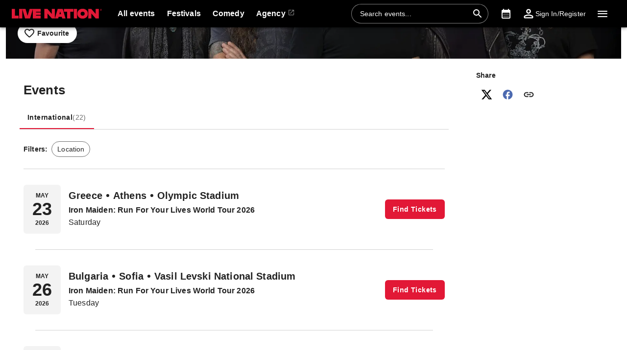

--- FILE ---
content_type: text/html; charset=utf-8
request_url: https://www.livenation.be/iron-maiden-tickets-adp118
body_size: 42770
content:
<!DOCTYPE html><html dir="ltr"><head><meta charSet="utf-8" data-next-head=""/><meta name="viewport" content="width=device-width" data-next-head=""/><meta data-direction="ltr" data-next-head=""/><meta data-theme-id="7004" data-next-head=""/><link rel="preload" href="https://networksites.livenationinternational.com/networksites/lbxlwtw5/ln-logo-primary-red-40px.svg" as="image" data-next-head=""/><title data-next-head="">Iron Maiden Tickets, Tour and Concert Dates – www.livenation.be</title><meta http-equiv="Content-Security-Policy" content="default-src &#x27;self&#x27; *.googlesyndication.com;style-src &#x27;self&#x27; &#x27;unsafe-inline&#x27; *.livenationinternational.com *.onetrust.com *.googleapis.com *.monetate.net *.amondo.com tagmanager.google.com platform.twitter.com use.fontawesome.com rsms.me fonts.bunny.net;img-src &#x27;self&#x27; data: *.lne.prod.tmaws.eu *.lne.nonprod.public.tmaws.eu *.lne.nonprod.tmaws.eu  *.livenationinternational.com www.lntvglobal.com *.2mdn.net *.betrad.com *.celtra.com *.doubleverify.com *.evidon.com *.facebook.com *.g.doubleclick.net *.googleapis.com *.googlesyndication.com *.googletagservices.com *.gstatic.com *.mgr.consensu.org *.monetate.net *.ticketm.net *.tmol.co *.quantserve.com *.youtube.com *.adzip.co *.twitter.com *.tiktokcdn.com *.scdn.co *.twimg.com *.analytics.google.com *.google-analytics.com ad.doubleclick.net ads.celtra.com adservice.google.com dt.adsafeprotected.com cache-ssl.celtra.com media.ticketmaster.com media.ticketmaster.co.uk pixel.adsafeprotected.com pixel.moatads.com px.moatads.com secure.adnxs.com tagmanager.google.com track.celtra.com www.google.co.uk www.google.com www.googletagmanager.com api.permutive.com cdn.permutive.com cdn.cookielaw.org insight.adsrvr.org match.adsrvr.org fxctag.com googlesync.permutive.com t.co tr.snapchat.com b97.yahoo.co.jp appboy-images.com braze-images.com cdn.braze.eu media.amondo.com static.amondo.com ids4.ad.gt ep1.adtrafficquality.google alb.reddit.com;script-src &#x27;self&#x27; &#x27;unsafe-inline&#x27; &#x27;unsafe-eval&#x27; cdn.hadronid.net cdn1.anonymised.io *.livenationinternational.com *.2mdn.net static.anonymised.io anonymised.io *.bannersnack.com *.doubleverify.com *.evidon.com *.g.doubleclick.net *.google.com *.googleapis.com *.googlesyndication.com *.googletagservices.com *.gstatic.com *.lytics.io *.quantcount.com *.monetate.net *.universe.com *.adzip.co *.tiktok.com *.tiktokcdn.com *.amondo.com *.onetrust.com cdn.cookielaw.org cdn.ampproject.org ad.doubleclick.net ads.celtra.com adservice.google.co.uk adservice.google.com bam.nr-data.net cache-ssl.celtra.com connect.facebook.net evidon.mgr.consensu.org js-agent.newrelic.com pixel.adsafeprotected.com secure.adnxs.com secure.quantserve.com static.adsafeprotected.com tagmanager.google.com widget.ticketmaster.eu www.google-analytics.com www.googletagmanager.com z.moatads.com api.permutive.com cdn.permutive.com www.instagram.com analytics.twitter.com platform.twitter.com cdn.syndication.twimg.com secure.wufoo.com static.ads-twitter.com js.adsrvr.org fxctag.com sc-static.net tag.lexer.io www.googleadservices.com s.yimg.jp b92.yahoo.co.jp js.appboycdn.com tag.durationmedia.net be.durationmedia.net stage-be.durationmedia.net stage-tag.durationmedia.net tpc.googlesyndication.com securepubads.g.doubleclick.net googleads.g.doubleclick.net pagead2.googlesyndication.com safeframe.googlesyndication.com cdn.confiant-integrations.net rumcdn.geoedge.be tr.snapchat.com a.ad.gt id.hadron.ad.gt p.ad.gt pixels.ad.gt ep2.adtrafficquality.google ads.pubmatic.com tradablebits.com s.pinimg.com www.redditstatic.com ct.pinterest.com;connect-src &#x27;self&#x27; cdn.cookielaw.org user-segments.anonymised.io *.be.durationmedia.net graphql-cached.amondo.com api.anonymised.io *.doubleverify.com material.anonymised.io aegis.anonymised.io  *.evidon.com *.g.doubleclick.net *.googleapis.com *.googlesyndication.com *.permutive.com *.tmol.co *.tmol.io *.prmutv.co *.analytics.google.com *.google-analytics.com *.amondo.com be.durationmedia.net cdn.cookielaw.org *.onetrust.com csi.gstatic.com vendorlist.consensu.org widget.ticketmaster.eu www.googletagmanager.com track.celtra.com analytics.google.com analytics.tiktok.com ib.adnxs.com www.google.com sdk.iad-05.braze.com durationmedia-d.openx.net rtb.openx.net u.openx.net js-sec.indexww.com dsum.casalemedia.com htlb.casalemedia.com ssp.theadx.com bid.contextweb.com bh.contextweb.com t.pubmatic.com hbopenbid.pubmatic.com ads.pubmatic.com image8.pubmatic.com ads.servenobid.com public.servenobid.com sync.1rx.io ap.lijit.com sync.adkernel.com adservice.google.com www.ticketmaster.co.uk www.ticketmaster.co.nz www.ticketmaster.com.au www.ticketmaster.de tr.snapchat.com ep1.adtrafficquality.google a.ad.gt seg.ad.gt p.ad.gt ad.doubleclick.net www.facebook.com analytics-ipv6.tiktokw.us insight.adsrvr.org pixel-config.reddit.com www.redditstatic.com conversions-config.reddit.com ct.pinterest.com tr6.snapchat.com;font-src &#x27;self&#x27; *.livenationinternational.com *.onetrust.com fonts.gstatic.com widget.ticketmaster.eu use.fontawesome.com rsms.me static.amondo.com s3-res.amondo.com fonts.bunny.net;frame-src *.2mdn.net  account.anonymised.io *.bannersnack.com static.anonm.io *.doubleverify.com *.dvtps.com *.evidon.com *.facebook.com *.fls.doubleclick.net *.googlesyndication.com *.googletagservices.com *.jebbit.com *.monetate.net *.ticketmaster.co.uk *.twitch.tv *.bilibili.com *.player.vimeo.com *.soundcloud.com *.instagram.com *.twitter.com *.spotify.com *.tiktok.com *.tiktokcdn.com *.youtube.com *.youtu.be cookies.onetrust.mgr.consensu.org music.163.com player.vimeo.com secureframe.doubleclick.net terriverhoeven.wufoo.com universe.queue-it.net v.qq.com www.google.com www.universe.com insight.adsrvr.org tr.snapchat.com static.amondo.com rsms.me www.googletagmanager.com td.doubleclick.net securepubads.g.doubleclick.net ep2.adtrafficquality.google proton.ad.gt www.googleadservices.com public.servenobid.com eu-u.openx.net ads.pubmatic.com match.adsrvr.org ct.pinterest.com;media-src www.lntvglobal.com *.livenationinternational.com video.amondo.com;worker-src &#x27;self&#x27; blob:" data-next-head=""/><link rel="icon" type="image/png" href="https://networksites.livenationinternational.com/networksites/5xohfsi3/ln-favicon-2025.ico" data-next-head=""/><link rel="apple-touch-icon" href="https://networksites.livenationinternational.com/networksites/5xohfsi3/ln-favicon-2025.ico" data-next-head=""/><meta name="theme-color" content="#000000" data-next-head=""/><meta content="Find Iron Maiden tickets at www.livenation.be | Videos, biography, tour dates, performance times. VIP packages available." name="description" data-next-head=""/><meta name="keywords" data-next-head=""/><meta property="og:site_name" content="www.livenation.be" data-next-head=""/><meta name="robots" content="index,follow" data-next-head=""/><meta property="og:description" content="Find Iron Maiden tickets at www.livenation.be | Videos, biography, tour dates, performance times. VIP packages available." data-next-head=""/><meta property="og:keywords" data-next-head=""/><meta property="og:title" content="Iron Maiden Tickets, Tour and Concert Dates – www.livenation.be" data-next-head=""/><link rel="preconnect" href="https://fonts.bunny.net" data-next-head=""/><noscript data-next-head=""><link href="https://fonts.bunny.net/css?family=Noto sans:400,700&amp;display=swap" rel="stylesheet"/><link href="https://fonts.bunny.net/css?family=Noto sans:400,700&amp;display=swap" rel="stylesheet"/></noscript><style data-emotion="css-global 16z0rg7">#__next{display:-webkit-box;display:-webkit-flex;display:-ms-flexbox;display:flex;-webkit-flex-direction:column;-ms-flex-direction:column;flex-direction:column;min-height:100vh;}html{scroll-behavior:smooth;}html[dir=rtl] *[data-flipped-when-rtl]{-webkit-transform:scaleX(-1);-moz-transform:scaleX(-1);-ms-transform:scaleX(-1);transform:scaleX(-1);}body{margin:0;overflow:auto;}</style><meta name="emotion-insertion-point" content=""/><style data-emotion="haae-ltr-global wo6pb2"></style><style data-emotion="haae-ltr-global 2rfz98"></style><style data-emotion="haae-ltr-global 9wxbf3">html{-webkit-font-smoothing:antialiased;-moz-osx-font-smoothing:grayscale;box-sizing:border-box;-webkit-text-size-adjust:100%;}*,*::before,*::after{box-sizing:inherit;}strong,b{font-weight:700;}body{margin:0;color:#222222;font-family:"Noto sans",sans-serif;font-weight:400;font-size:1rem;line-height:1.5;letter-spacing:0.00938em;background-color:#f3f3f3;}@media print{body{background-color:#fff;}}body::backdrop{background-color:#f3f3f3;}a:focus-visible{outline:2px solid #2077d5;outline-offset:2px;}</style><style data-emotion="haae-ltr-global 1prfaxn">@keyframes mui-auto-fill{from{display:block;}}@keyframes mui-auto-fill-cancel{from{display:block;}}</style><style data-emotion="haae-ltr-global animation-c7515d">@keyframes animation-c7515d{0%{opacity:1;}50%{opacity:0.4;}100%{opacity:1;}}</style><style data-emotion="haae-ltr-global 1hpb8mr">body{background-color:#ffffff;}</style><style data-emotion="haae-ltr v8e2wc xcfzng 7kvf6x 14ospfn 1ifpfwy agjux3 jg15hv i9gxme 46yzjs 187yequ 3xlnbt 8rnkcc 1s0horc 103l4wj 14kliyx q4k6pp 1smue61 1t5xd7z 127m1qe opjxbn 1mj6hy8 wnfue5 jx6fg1 1b8uc0m 137kvzu 1i2ylbv abqyn 15830to 9vd5ud 1jw45r6 zoz1s6 1uqofp1 19idom 4bm30h 1d3bbye 19g9gwp 1kn8gpw b2dtk clrhho 147e5lo 16gd31l 5v2ak0 w4cd9x 1px4p96 1dmnckk 1hgndew 13f292d b3vo36 v8ffcr sx5x20 4wshps grkxsz 1h6oi7i 9zn3ow 1p9ba33 g4bm5y iygeyx c1hd9p 18tdze9 ipktee 1939agm nsl1lb w1u3ce 1jpnpyz q7mezt 1ln58g2 usjs0e 12u5bcx i7ohfi 5tq86r qbwvub 2jjcq u6ljuf xohi91 1sjfpvy ytc7bz 1kfvb8a d670po 74goi9 1t72v3h 1r5ibo5 p1233d qpdkxc 11373x9 67flen sqz0kt 1i1825w yt4d9r 10yj61s w94xpu 162tvoi 16ee975 6dr3ba vxth9x x0y0k8 14o1b0y y5ctai fm7n2c 11wq8sh vdabhp 1x6z45a xaecra 4gb5yb 1w15n1u dok8jb 1rd5c2q 1jztjtg 1n9af2 1oxop5b kcq4gv 18wqbd4 124gjcx bgm59u 1jz38ic 1evwwk5 1b1pm7b ptqcjj gf8yc0 y6xcpp 1m1huqp">.haae-ltr-v8e2wc{position:absolute;width:1px;clip:rect(0 0 0 0);overflow:hidden;background-color:white;white-space:nowrap;font-size:18px;}.haae-ltr-v8e2wc:focus{position:fixed;display:block;top:0;clip:initial;width:auto;padding:8px;z-index:2000;}.haae-ltr-xcfzng{position:sticky;top:0;z-index:1100;}.haae-ltr-7kvf6x{background-color:#ffffff;color:#222222;transition:box-shadow 300ms cubic-bezier(0.4, 0, 0.2, 1) 0ms;box-shadow:var(--Paper-shadow);background-image:var(--Paper-overlay);display:flex;flex-direction:column;width:100%;box-sizing:border-box;flex-shrink:0;position:static;--AppBar-background:#e21836;--AppBar-color:#fff;background-color:var(--AppBar-background);color:var(--AppBar-color);background:#000000;color:#ffffff;}.haae-ltr-7kvf6x li:hover,.haae-ltr-7kvf6x a[role="button"]#logo:hover{background-color:transparent;}.haae-ltr-7kvf6x a[role="button"]:hover{background-color:rgba(255, 255, 255, 0.05);}.haae-ltr-7kvf6x a[aria-expanded=true]{background-color:rgba(255, 255, 255, 0.05);}.haae-ltr-7kvf6x div[role="button"]:hover:not(#active){background-color:rgba(255, 255, 255, 0.05);}@media (min-width:900px){.haae-ltr-7kvf6x{padding-right:24px;}}.haae-ltr-14ospfn{position:relative;display:flex;align-items:center;min-height:48px;min-height:56px;align-items:stretch;}.haae-ltr-14ospfn .MuiOutlinedInput-root.Mui-focused fieldset{border-color:#2077d5;}.haae-ltr-1ifpfwy{display:inline-flex;align-items:center;justify-content:center;position:relative;box-sizing:border-box;-webkit-tap-highlight-color:transparent;background-color:transparent;outline:0;border:0;margin:0;border-radius:0;padding:0;cursor:pointer;user-select:none;vertical-align:middle;-moz-appearance:none;-webkit-appearance:none;text-decoration:none;color:inherit;display:flex;flex-grow:1;justify-content:flex-start;align-items:center;position:relative;text-decoration:none;min-width:0;box-sizing:border-box;text-align:left;padding-top:8px;padding-bottom:8px;transition:background-color 150ms cubic-bezier(0.4, 0, 0.2, 1) 0ms;padding-left:16px;padding-right:16px;flex-grow:0;flex-shrink:0;margin-right:auto;background:transparent;padding-right:8px;}.haae-ltr-1ifpfwy::-moz-focus-inner{border-style:none;}.haae-ltr-1ifpfwy.Mui-disabled{pointer-events:none;cursor:default;}@media print{.haae-ltr-1ifpfwy{color-adjust:exact;}}.haae-ltr-1ifpfwy:focus-visible{outline:2px solid #2077d5;outline-offset:2px;}.haae-ltr-1ifpfwy:hover{text-decoration:none;background-color:rgba(0, 0, 0, 0.04);}@media (hover: none){.haae-ltr-1ifpfwy:hover{background-color:transparent;}}.haae-ltr-1ifpfwy.Mui-selected{background-color:rgba(226, 24, 54, 0.08);}.haae-ltr-1ifpfwy.Mui-selected.Mui-focusVisible{background-color:rgba(226, 24, 54, 0.2);}.haae-ltr-1ifpfwy.Mui-selected:hover{background-color:rgba(226, 24, 54, 0.12);}@media (hover: none){.haae-ltr-1ifpfwy.Mui-selected:hover{background-color:rgba(226, 24, 54, 0.08);}}.haae-ltr-1ifpfwy.Mui-focusVisible{background-color:rgba(0, 0, 0, 0.12);}.haae-ltr-1ifpfwy.Mui-disabled{opacity:0.38;}@media (min-width:768px){.haae-ltr-1ifpfwy{padding-left:24px;padding-right:16px;}}.haae-ltr-agjux3{min-height:40px;width:100%;height:auto;aspect-ratio:auto;display:block;object-fit:contain;object-position:left;max-width:184px;max-height:40px;transition:ease 0.4s;}@media (min-width:900px){.haae-ltr-agjux3{max-width:288px;max-height:72px;transition:ease 0.4s;}}.haae-ltr-jg15hv{border:0;clip:rect(0px, 0px, 0px, 0px);width:1px;height:1px;margin:-1px;padding:0;overflow:hidden;position:absolute;white-space:nowrap;}.haae-ltr-i9gxme{flex-grow:1;}.haae-ltr-46yzjs{color:#6e6e6e;}.haae-ltr-187yequ{width:100%;margin-left:auto;box-sizing:border-box;margin-right:auto;background-color:#222222;padding:40px 0px;}.haae-ltr-187yequ #copyright *{color:#ffffff;}.haae-ltr-187yequ ul{list-style-type:none;padding:0;}.haae-ltr-3xlnbt{width:100%;margin-left:auto;box-sizing:border-box;margin-right:auto;padding-left:16px;padding-right:16px;}@media (min-width:768px){.haae-ltr-3xlnbt{padding-left:24px;padding-right:24px;}}@media (min-width:1304px){.haae-ltr-3xlnbt{max-width:1304px;}}.haae-ltr-8rnkcc{box-sizing:border-box;display:flex;flex-wrap:wrap;width:100%;flex-direction:row;justify-content:space-between;}.haae-ltr-1s0horc{box-sizing:border-box;margin:0;flex-direction:row;flex-basis:100%;flex-grow:0;max-width:100%;}@media (min-width:768px){.haae-ltr-1s0horc{flex-basis:100%;flex-grow:0;max-width:100%;}}@media (min-width:900px){.haae-ltr-1s0horc{flex-basis:66.666667%;flex-grow:0;max-width:66.666667%;}}@media (min-width:1100px){.haae-ltr-1s0horc{flex-basis:66.666667%;flex-grow:0;max-width:66.666667%;}}@media (min-width:1304px){.haae-ltr-1s0horc{flex-basis:66.666667%;flex-grow:0;max-width:66.666667%;}}.haae-ltr-103l4wj{box-sizing:border-box;display:flex;flex-wrap:wrap;width:100%;flex-direction:row;row-gap:16px;}.haae-ltr-14kliyx{box-sizing:border-box;margin:0;flex-direction:row;padding-right:16px;}@media (min-width:900px){.haae-ltr-14kliyx{flex-basis:25%;flex-grow:0;max-width:25%;}}@media (min-width:1100px){.haae-ltr-14kliyx{flex-basis:25%;flex-grow:0;max-width:25%;}}@media (min-width:1304px){.haae-ltr-14kliyx{flex-basis:25%;flex-grow:0;max-width:25%;}}@media (min-width:0px){.haae-ltr-14kliyx{display:none;}}@media (min-width:900px){.haae-ltr-14kliyx{display:block;}}.haae-ltr-q4k6pp{margin:0;font-family:"Noto sans",sans-serif;color:#ffffff;font-size:1rem;line-height:1.375rem;margin-bottom:16px;color:#ffffff;font-weight:bold;margin-bottom:16px;background-color:#222222;margin-top:0px;}.haae-ltr-1smue61{color:#ffffff;}.haae-ltr-1t5xd7z{margin:0;font:inherit;line-height:inherit;letter-spacing:inherit;color:inherit;text-decoration:none;color:inherit;font-size:14px;}.haae-ltr-1t5xd7z:hover{text-decoration:underline;}.haae-ltr-127m1qe{box-sizing:border-box;margin:0;flex-direction:row;flex-basis:100%;flex-grow:0;max-width:100%;}@media (min-width:768px){.haae-ltr-127m1qe{flex-basis:100%;flex-grow:0;max-width:100%;}}@media (min-width:900px){.haae-ltr-127m1qe{flex-basis:100%;flex-grow:0;max-width:100%;}}@media (min-width:1100px){.haae-ltr-127m1qe{flex-basis:100%;flex-grow:0;max-width:100%;}}@media (min-width:1304px){.haae-ltr-127m1qe{flex-basis:100%;flex-grow:0;max-width:100%;}}@media (min-width:0px){.haae-ltr-127m1qe{display:block;}}@media (min-width:900px){.haae-ltr-127m1qe{display:none;}}.haae-ltr-opjxbn{margin-bottom:32px;}.haae-ltr-opjxbn .MuiAccordion-root{border-top:1px solid rgba(255, 255, 255, 0.2)!important;background-color:#222222;background-image:none;}.haae-ltr-opjxbn .MuiAccordion-root:last-child{border-bottom:1px solid rgba(255, 255, 255, 0.2)!important;}.haae-ltr-opjxbn [data-component='OpenCloseIcon']:before{background:#ffffff;}.haae-ltr-opjxbn [data-component='OpenCloseIcon']:after{background:#ffffff;}.haae-ltr-opjxbn #panel-header{background-color:#222222;}.haae-ltr-opjxbn h2{color:#ffffff;}.haae-ltr-opjxbn div p{color:#ffffff!important;}.haae-ltr-opjxbn a{color:#ffffff!important;}.haae-ltr-opjxbn a:visited{color:#ffffff!important;}.haae-ltr-opjxbn div{background-color:#222222;}.haae-ltr-opjxbn .MuiAccordionDetails-root{background-color:#222222;}.haae-ltr-1mj6hy8{background-color:#ffffff;color:#222222;transition:box-shadow 300ms cubic-bezier(0.4, 0, 0.2, 1) 0ms;box-shadow:var(--Paper-shadow);background-image:var(--Paper-overlay);position:relative;transition:margin 150ms cubic-bezier(0.4, 0, 0.2, 1) 0ms;overflow-anchor:none;border-top:1px solid rgba(34, 34, 34, 0.2);border-bottom:1px solid rgba(34, 34, 34, 0.2);background-color:#ffffff;box-shadow:none;}.haae-ltr-1mj6hy8::before{position:absolute;left:0;top:-1px;right:0;height:1px;content:"";opacity:1;background-color:rgba(0, 0, 0, 0.12);transition:opacity 150ms cubic-bezier(0.4, 0, 0.2, 1) 0ms,background-color 150ms cubic-bezier(0.4, 0, 0.2, 1) 0ms;}.haae-ltr-1mj6hy8:first-of-type::before{display:none;}.haae-ltr-1mj6hy8.Mui-expanded::before{opacity:0;}.haae-ltr-1mj6hy8.Mui-expanded:first-of-type{margin-top:0;}.haae-ltr-1mj6hy8.Mui-expanded:last-of-type{margin-bottom:0;}.haae-ltr-1mj6hy8.Mui-expanded+.haae-ltr-1mj6hy8.Mui-expanded::before{display:none;}.haae-ltr-1mj6hy8.Mui-disabled{background-color:rgba(0, 0, 0, 0.12);}.haae-ltr-1mj6hy8.Mui-expanded{margin:16px 0;}.haae-ltr-1mj6hy8 button:focus-visible{outline-offset:-2px;}.haae-ltr-1mj6hy8:not(:last-child){border-bottom:0;}.haae-ltr-1mj6hy8:before{display:none;}.haae-ltr-1mj6hy8.Mui-expanded{margin:auto;}.haae-ltr-wnfue5{all:unset;}.haae-ltr-jx6fg1{display:inline-flex;align-items:center;justify-content:center;position:relative;box-sizing:border-box;-webkit-tap-highlight-color:transparent;background-color:transparent;outline:0;border:0;margin:0;border-radius:0;padding:0;cursor:pointer;user-select:none;vertical-align:middle;-moz-appearance:none;-webkit-appearance:none;text-decoration:none;color:inherit;display:flex;width:100%;min-height:48px;padding:0px 16px;transition:min-height 150ms cubic-bezier(0.4, 0, 0.2, 1) 0ms,background-color 150ms cubic-bezier(0.4, 0, 0.2, 1) 0ms;min-height:56px;height:auto;font-family:"Noto sans",sans-serif;}.haae-ltr-jx6fg1::-moz-focus-inner{border-style:none;}.haae-ltr-jx6fg1.Mui-disabled{pointer-events:none;cursor:default;}@media print{.haae-ltr-jx6fg1{color-adjust:exact;}}.haae-ltr-jx6fg1:focus-visible{outline:2px solid #2077d5;outline-offset:2px;}.haae-ltr-jx6fg1.Mui-focusVisible{background-color:rgba(0, 0, 0, 0.12);}.haae-ltr-jx6fg1.Mui-disabled{opacity:0.38;}.haae-ltr-jx6fg1:hover:not(.Mui-disabled){cursor:pointer;}.haae-ltr-jx6fg1.Mui-expanded{min-height:64px;}.haae-ltr-jx6fg1 .MuiAccordionSummary-content{align-items:center;}.haae-ltr-jx6fg1.Mui-expanded{border-bottom:none;min-height:56px;height:auto;}.haae-ltr-jx6fg1 p{width:calc(100% - 32px);}.haae-ltr-jx6fg1 .Mui-expanded{margin:0 0;}.haae-ltr-1b8uc0m{display:flex;text-align:start;flex-grow:1;margin:12px 0;transition:margin 150ms cubic-bezier(0.4, 0, 0.2, 1) 0ms;}.haae-ltr-1b8uc0m.Mui-expanded{margin:20px 0;}.haae-ltr-137kvzu{margin:0;font-size:1rem;line-height:1.5625rem;font-weight:700;}.haae-ltr-1i2ylbv{position:relative;width:16px;height:16px;}.haae-ltr-1i2ylbv:before{content:'';position:absolute;top:50%;transform:translateY(-50%);width:100%;height:2px;background:#222222;}.haae-ltr-1i2ylbv:after{content:'';transition:all 200ms cubic-bezier(0.4, 0, 1, 1);position:absolute;left:50%;transform:translateX(-50%);height:100%;width:2px;background:#222222;}.haae-ltr-abqyn{height:0;overflow:hidden;transition:height 300ms cubic-bezier(0.4, 0, 0.2, 1) 0ms;visibility:hidden;}.haae-ltr-15830to{display:flex;width:100%;}.haae-ltr-9vd5ud{width:100%;}.haae-ltr-1jw45r6{padding:8px 16px 16px;padding:0px 16px;flex-direction:column;overflow:auto;font-family:"Noto sans",sans-serif;}.haae-ltr-1jw45r6 img{max-width:100%;height:auto;}.haae-ltr-1jw45r6 p{padding:0;margin-top:0;}.haae-ltr-1jw45r6 a{color:#222222;}.haae-ltr-1jw45r6 a:visited{color:#6e6e6e;}.haae-ltr-zoz1s6{box-sizing:border-box;margin:0;flex-direction:row;flex-basis:100%;flex-grow:0;max-width:100%;}@media (min-width:768px){.haae-ltr-zoz1s6{flex-basis:100%;flex-grow:0;max-width:100%;}}@media (min-width:900px){.haae-ltr-zoz1s6{flex-basis:33.333333%;flex-grow:0;max-width:33.333333%;}}@media (min-width:1100px){.haae-ltr-zoz1s6{flex-basis:33.333333%;flex-grow:0;max-width:33.333333%;}}@media (min-width:1304px){.haae-ltr-zoz1s6{flex-basis:33.333333%;flex-grow:0;max-width:33.333333%;}}@media (max-width:899.95px){.haae-ltr-zoz1s6{display:grid;grid-template-columns:repeat(2, 1fr);gap:32px;}}@media (max-width:767.95px){.haae-ltr-zoz1s6{grid-template-columns:1fr;}}.haae-ltr-1uqofp1{width:100%;}@media (min-width:900px){.haae-ltr-1uqofp1{margin-bottom:32px;}}.haae-ltr-19idom{margin-bottom:8px;}.haae-ltr-4bm30h{margin:0;font-family:"Noto sans",sans-serif;color:#ffffff;font-size:1rem;line-height:1.375rem;color:#ffffff;}.haae-ltr-1d3bbye{box-sizing:border-box;display:flex;flex-wrap:wrap;width:100%;flex-direction:row;}.haae-ltr-19g9gwp{box-sizing:border-box;margin:0;flex-direction:row;flex-basis:100%;flex-grow:0;max-width:100%;}@media (min-width:768px){.haae-ltr-19g9gwp{flex-basis:100%;flex-grow:0;max-width:100%;}}@media (min-width:900px){.haae-ltr-19g9gwp{flex-basis:100%;flex-grow:0;max-width:100%;}}@media (min-width:1100px){.haae-ltr-19g9gwp{flex-basis:100%;flex-grow:0;max-width:100%;}}@media (min-width:1304px){.haae-ltr-19g9gwp{flex-basis:100%;flex-grow:0;max-width:100%;}}.haae-ltr-1kn8gpw{display:inline-flex;flex-direction:column;position:relative;min-width:0;padding:0;margin:0;border:0;vertical-align:top;width:100%;border-radius:6px;}.haae-ltr-b2dtk{font-family:"Noto sans",sans-serif;font-weight:400;font-size:1rem;line-height:1.4375em;letter-spacing:0.00938em;color:#222222;box-sizing:border-box;position:relative;cursor:text;display:inline-flex;align-items:center;position:relative;border-radius:6px;border:1px solid #6e6e6e;border-radius:6px;background-color:#ffffff;color:#222222;background-color:#ffffff;border-radius:6px;border:1px solid #6e6e6e;color:#ffffff;border-radius:6px;background-color:#222222;border:1px solid rgba(255, 255, 255, 0.5);}.haae-ltr-b2dtk.Mui-disabled{color:rgba(0, 0, 0, 0.38);cursor:default;}.haae-ltr-b2dtk:focus-visible{outline:2px solid #2077d5;outline-offset:2px;}.haae-ltr-b2dtk:hover .MuiOutlinedInput-notchedOutline{border-color:#222222;}@media (hover: none){.haae-ltr-b2dtk:hover .MuiOutlinedInput-notchedOutline{border-color:rgba(0, 0, 0, 0.23);}}.haae-ltr-b2dtk.Mui-focused .MuiOutlinedInput-notchedOutline{border-width:2px;}.haae-ltr-b2dtk.Mui-focused .MuiOutlinedInput-notchedOutline{border-color:#2077d5;}.haae-ltr-b2dtk.Mui-error .MuiOutlinedInput-notchedOutline{border-color:#a7162d;}.haae-ltr-b2dtk.Mui-disabled .MuiOutlinedInput-notchedOutline{border-color:rgba(0, 0, 0, 0.26);}.haae-ltr-b2dtk:has(input:focus-visible){outline:2px solid #2077d5;outline-offset:2px;}.haae-ltr-b2dtk:has(input:focus-visible){outline:2px solid #2077d5;outline-offset:-2px;}.haae-ltr-b2dtk .MuiOutlinedInput-input{color:#222222;padding-left:14px;}.haae-ltr-b2dtk .MuiInputAdornment-root,.haae-ltr-b2dtk .MuiButtonBase-root{color:#6e6e6e;}.haae-ltr-b2dtk .MuiInputLabel-root,.haae-ltr-b2dtk .MuiInputLabel-filled{background-color:#ffffff;color:#6e6e6e;}.haae-ltr-b2dtk.Mui-focused{background-color:#ffffff;outline:2px solid #2077d5;outline-offset:-2px;}.haae-ltr-b2dtk:hover{background-color:#ffffff;border-color:#222222;}.haae-ltr-b2dtk :-webkit-autofill{border-bottom-right-radius:inherit;border-bottom-left-radius:inherit;-webkit-box-shadow:0 0 0 1000px #ffffff inset;-webkit-text-fill-color:#222222;}.haae-ltr-b2dtk::before,.haae-ltr-b2dtk::after{display:none;}.haae-ltr-b2dtk .MuiOutlinedInput-notchedOutline{border-color:rgba(255, 255, 255, 0.5);}.haae-ltr-b2dtk:hover .MuiOutlinedInput-notchedOutline{border-color:#ffffff;}.haae-ltr-b2dtk .MuiSvgIcon-root{fill:#ffffff;}.haae-ltr-b2dtk.Mui-focused{outline:2px solid #2077d5;outline-offset:2px;}.haae-ltr-b2dtk:hover{border:1px solid #ffffff;}.haae-ltr-b2dtk .MuiOutlinedInput-input{background-color:#222222;border:unset;color:#ffffff;}.haae-ltr-b2dtk .MuiOutlinedInput-notchedOutline{border:unset;}.haae-ltr-clrhho{-moz-appearance:none;-webkit-appearance:none;user-select:none;border-radius:0;cursor:pointer;border-radius:6px;font:inherit;letter-spacing:inherit;color:currentColor;padding:4px 0 5px;border:0;box-sizing:content-box;background:none;height:1.4375em;margin:0;-webkit-tap-highlight-color:transparent;display:block;min-width:0;width:100%;animation-name:mui-auto-fill-cancel;animation-duration:10ms;padding:16.5px 14px;padding:16.5px 26px;}.haae-ltr-clrhho:focus{border-radius:0;}.haae-ltr-clrhho.Mui-disabled{cursor:default;}.haae-ltr-clrhho[multiple]{height:auto;}.haae-ltr-clrhho:not([multiple]) option,.haae-ltr-clrhho:not([multiple]) optgroup{background-color:#ffffff;}.haae-ltr-clrhho:focus{border-radius:6px;}.haae-ltr-clrhho.haae-ltr-clrhho.haae-ltr-clrhho{padding-right:32px;}.haae-ltr-clrhho.MuiSelect-select{height:auto;min-height:1.4375em;text-overflow:ellipsis;white-space:nowrap;overflow:hidden;}.haae-ltr-clrhho::-webkit-input-placeholder{color:currentColor;opacity:0.42;transition:opacity 200ms cubic-bezier(0.4, 0, 0.2, 1) 0ms;}.haae-ltr-clrhho::-moz-placeholder{color:currentColor;opacity:0.42;transition:opacity 200ms cubic-bezier(0.4, 0, 0.2, 1) 0ms;}.haae-ltr-clrhho::-ms-input-placeholder{color:currentColor;opacity:0.42;transition:opacity 200ms cubic-bezier(0.4, 0, 0.2, 1) 0ms;}.haae-ltr-clrhho:focus{outline:0;}.haae-ltr-clrhho:invalid{box-shadow:none;}.haae-ltr-clrhho::-webkit-search-decoration{-webkit-appearance:none;}label[data-shrink=false]+.MuiInputBase-formControl .haae-ltr-clrhho::-webkit-input-placeholder{opacity:0!important;}label[data-shrink=false]+.MuiInputBase-formControl .haae-ltr-clrhho::-moz-placeholder{opacity:0!important;}label[data-shrink=false]+.MuiInputBase-formControl .haae-ltr-clrhho::-ms-input-placeholder{opacity:0!important;}label[data-shrink=false]+.MuiInputBase-formControl .haae-ltr-clrhho:focus::-webkit-input-placeholder{opacity:0.42;}label[data-shrink=false]+.MuiInputBase-formControl .haae-ltr-clrhho:focus::-moz-placeholder{opacity:0.42;}label[data-shrink=false]+.MuiInputBase-formControl .haae-ltr-clrhho:focus::-ms-input-placeholder{opacity:0.42;}.haae-ltr-clrhho.Mui-disabled{opacity:1;-webkit-text-fill-color:rgba(0, 0, 0, 0.38);}.haae-ltr-clrhho:-webkit-autofill{animation-duration:5000s;animation-name:mui-auto-fill;}.haae-ltr-clrhho:-webkit-autofill{border-radius:inherit;}.haae-ltr-147e5lo{bottom:0;left:0;position:absolute;opacity:0;pointer-events:none;width:100%;box-sizing:border-box;}.haae-ltr-16gd31l{user-select:none;width:1em;height:1em;display:inline-block;flex-shrink:0;transition:fill 200ms cubic-bezier(0.4, 0, 0.2, 1) 0ms;fill:currentColor;font-size:1.5rem;position:absolute;right:0;top:calc(50% - .5em);pointer-events:none;color:rgba(0, 0, 0, 0.54);right:7px;}.haae-ltr-16gd31l.Mui-disabled{color:rgba(0, 0, 0, 0.26);}.haae-ltr-5v2ak0{text-align:left;position:absolute;bottom:0;right:0;top:-5px;left:0;margin:0;padding:0 8px;pointer-events:none;border-radius:inherit;border-style:solid;border-width:1px;overflow:hidden;min-width:0%;border-color:rgba(0, 0, 0, 0.23);}.haae-ltr-w4cd9x{float:unset;width:auto;overflow:hidden;padding:0;line-height:11px;transition:width 150ms cubic-bezier(0.0, 0, 0.2, 1) 0ms;}.haae-ltr-1px4p96{margin:0;font-family:"Noto sans",sans-serif;font-size:1rem;line-height:1.375rem;margin-bottom:8px;font-weight:bold;margin-bottom:16px;background-color:#222222;margin-top:0px;}.haae-ltr-1dmnckk{box-sizing:border-box;display:flex;flex-wrap:wrap;width:100%;flex-direction:row;margin-top:calc(-1 * 24px);width:calc(100% + 24px);margin-left:calc(-1 * 24px);}.haae-ltr-1dmnckk>.MuiGrid-item{padding-top:24px;}.haae-ltr-1dmnckk>.MuiGrid-item{padding-left:24px;}.haae-ltr-1hgndew{box-sizing:border-box;margin:0;flex-direction:row;}@media (min-width:900px){.haae-ltr-1hgndew{flex-basis:16.666667%;flex-grow:0;max-width:16.666667%;}}@media (min-width:1100px){.haae-ltr-1hgndew{flex-basis:16.666667%;flex-grow:0;max-width:16.666667%;}}@media (min-width:1304px){.haae-ltr-1hgndew{flex-basis:16.666667%;flex-grow:0;max-width:16.666667%;}}.haae-ltr-13f292d{margin:0;flex-shrink:0;border-width:0;border-style:solid;border-color:rgba(0, 0, 0, 0.12);border-bottom-width:thin;border-color:rgba(110, 110, 110, 0.2);border-color:rgba(255, 255, 255, 0.2)!important;margin-top:40px;}.haae-ltr-b3vo36{margin-top:32px;font-size:14px;}.haae-ltr-v8ffcr{margin:0;font-size:1rem;line-height:1.5625rem;}.haae-ltr-v8ffcr.haae-ltr-v8ffcr a{color:#222222;}.haae-ltr-v8ffcr.haae-ltr-v8ffcr a:visited{color:#222222;}.haae-ltr-sx5x20{border-radius:0;position:sticky;bottom:0;z-index:1100;display:flex;flex-direction:column;}.haae-ltr-sx5x20>*{border-radius:0!important;}.haae-ltr-4wshps{display:flex;position:relative;flex-direction:row;overflow-x:auto;display:flex;align-items:stretch;scrollbar-width:none;list-style:none;padding:0;margin:0;padding-left:4px;min-width:0;flex-grow:1;}.haae-ltr-4wshps>*{flex-shrink:0;}.haae-ltr-4wshps>*[aria-hidden=true]{user-select:none;pointer-events:none;visibility:hidden;}.haae-ltr-4wshps a:hover{background-color:rgba(255, 255, 255, 0.05);}@media (max-width:767.95px){.haae-ltr-4wshps{display:none;}}.haae-ltr-grkxsz{display:inline-flex;align-items:center;justify-content:center;position:relative;box-sizing:border-box;-webkit-tap-highlight-color:transparent;background-color:transparent;outline:0;border:0;margin:0;border-radius:0;padding:0;cursor:pointer;user-select:none;vertical-align:middle;-moz-appearance:none;-webkit-appearance:none;text-decoration:none;color:inherit;display:flex;flex-grow:1;justify-content:flex-start;align-items:center;position:relative;text-decoration:none;min-width:0;box-sizing:border-box;text-align:left;padding-top:8px;padding-bottom:8px;transition:background-color 150ms cubic-bezier(0.4, 0, 0.2, 1) 0ms;padding-left:16px;padding-right:16px;padding:8px;height:100%;padding:8px 12px;}.haae-ltr-grkxsz::-moz-focus-inner{border-style:none;}.haae-ltr-grkxsz.Mui-disabled{pointer-events:none;cursor:default;}@media print{.haae-ltr-grkxsz{color-adjust:exact;}}.haae-ltr-grkxsz:focus-visible{outline:2px solid #2077d5;outline-offset:2px;}.haae-ltr-grkxsz:hover{text-decoration:none;background-color:rgba(0, 0, 0, 0.04);}@media (hover: none){.haae-ltr-grkxsz:hover{background-color:transparent;}}.haae-ltr-grkxsz.Mui-selected{background-color:rgba(226, 24, 54, 0.08);}.haae-ltr-grkxsz.Mui-selected.Mui-focusVisible{background-color:rgba(226, 24, 54, 0.2);}.haae-ltr-grkxsz.Mui-selected:hover{background-color:rgba(226, 24, 54, 0.12);}@media (hover: none){.haae-ltr-grkxsz.Mui-selected:hover{background-color:rgba(226, 24, 54, 0.08);}}.haae-ltr-grkxsz.Mui-focusVisible{background-color:rgba(0, 0, 0, 0.12);}.haae-ltr-grkxsz.Mui-disabled{opacity:0.38;}.haae-ltr-1h6oi7i{flex:1 1 auto;min-width:0;margin-top:4px;margin-bottom:4px;margin:0;}.MuiTypography-root:where(.haae-ltr-1h6oi7i .MuiListItemText-primary){display:block;}.MuiTypography-root:where(.haae-ltr-1h6oi7i .MuiListItemText-secondary){display:block;}.haae-ltr-9zn3ow{margin:0;font-family:"Noto sans",sans-serif;font-weight:400;font-size:1rem;line-height:1.5;letter-spacing:0.00938em;font-weight:700;}.haae-ltr-1p9ba33{user-select:none;width:1em;height:1em;display:inline-block;flex-shrink:0;transition:fill 200ms cubic-bezier(0.4, 0, 0.2, 1) 0ms;fill:currentColor;font-size:1.5rem;font-size:0.9375rem;margin-left:4px;opacity:0.5;}.haae-ltr-g4bm5y{display:flex;align-items:center;align-self:center;justify-content:flex-end;margin-right:8px;height:44px;}.haae-ltr-g4bm5y.Mui-focused .MuiAutocomplete-clearIndicator{visibility:visible;}@media (pointer: fine){.haae-ltr-g4bm5y:hover .MuiAutocomplete-clearIndicator{visibility:visible;}}.haae-ltr-g4bm5y .MuiAutocomplete-tag{margin:3px;max-width:calc(100% - 6px);}.MuiAutocomplete-hasPopupIcon.haae-ltr-g4bm5y .MuiAutocomplete-inputRoot,.MuiAutocomplete-hasClearIcon.haae-ltr-g4bm5y .MuiAutocomplete-inputRoot{padding-right:30px;}.MuiAutocomplete-hasPopupIcon.MuiAutocomplete-hasClearIcon.haae-ltr-g4bm5y .MuiAutocomplete-inputRoot{padding-right:56px;}.haae-ltr-g4bm5y .MuiAutocomplete-inputRoot .MuiAutocomplete-input{width:0;min-width:30px;}.haae-ltr-g4bm5y .MuiInput-root{padding-bottom:1px;}.haae-ltr-g4bm5y .MuiInput-root .MuiInput-input{padding:4px 4px 4px 0px;}.haae-ltr-g4bm5y .MuiInput-root.MuiInputBase-sizeSmall .MuiInput-input{padding:2px 4px 3px 0;}.haae-ltr-g4bm5y .MuiOutlinedInput-root{padding:9px;}.MuiAutocomplete-hasPopupIcon.haae-ltr-g4bm5y .MuiOutlinedInput-root,.MuiAutocomplete-hasClearIcon.haae-ltr-g4bm5y .MuiOutlinedInput-root{padding-right:39px;}.MuiAutocomplete-hasPopupIcon.MuiAutocomplete-hasClearIcon.haae-ltr-g4bm5y .MuiOutlinedInput-root{padding-right:65px;}.haae-ltr-g4bm5y .MuiOutlinedInput-root .MuiAutocomplete-input{padding:7.5px 4px 7.5px 5px;}.haae-ltr-g4bm5y .MuiOutlinedInput-root .MuiAutocomplete-endAdornment{right:9px;}.haae-ltr-g4bm5y .MuiOutlinedInput-root.MuiInputBase-sizeSmall{padding-top:6px;padding-bottom:6px;padding-left:6px;}.haae-ltr-g4bm5y .MuiOutlinedInput-root.MuiInputBase-sizeSmall .MuiAutocomplete-input{padding:2.5px 4px 2.5px 8px;}.haae-ltr-g4bm5y .MuiFilledInput-root{padding-top:19px;padding-left:8px;}.MuiAutocomplete-hasPopupIcon.haae-ltr-g4bm5y .MuiFilledInput-root,.MuiAutocomplete-hasClearIcon.haae-ltr-g4bm5y .MuiFilledInput-root{padding-right:39px;}.MuiAutocomplete-hasPopupIcon.MuiAutocomplete-hasClearIcon.haae-ltr-g4bm5y .MuiFilledInput-root{padding-right:65px;}.haae-ltr-g4bm5y .MuiFilledInput-root .MuiFilledInput-input{padding:7px 4px;}.haae-ltr-g4bm5y .MuiFilledInput-root .MuiAutocomplete-endAdornment{right:9px;}.haae-ltr-g4bm5y .MuiFilledInput-root.MuiInputBase-sizeSmall{padding-bottom:1px;}.haae-ltr-g4bm5y .MuiFilledInput-root.MuiInputBase-sizeSmall .MuiFilledInput-input{padding:2.5px 4px;}.haae-ltr-g4bm5y .MuiInputBase-hiddenLabel{padding-top:8px;}.haae-ltr-g4bm5y .MuiFilledInput-root.MuiInputBase-hiddenLabel{padding-top:0;padding-bottom:0;}.haae-ltr-g4bm5y .MuiFilledInput-root.MuiInputBase-hiddenLabel .MuiAutocomplete-input{padding-top:16px;padding-bottom:17px;}.haae-ltr-g4bm5y .MuiFilledInput-root.MuiInputBase-hiddenLabel.MuiInputBase-sizeSmall .MuiAutocomplete-input{padding-top:8px;padding-bottom:9px;}.haae-ltr-g4bm5y .MuiAutocomplete-input{flex-grow:1;text-overflow:ellipsis;opacity:0;}.haae-ltr-g4bm5y .MuiAutocomplete-input{opacity:1;}.haae-ltr-g4bm5y .MuiFormControl-root{align-items:flex-end;border-radius:46px;}.haae-ltr-g4bm5y .Mui-focused .MuiOutlinedInput-notchedOutline{border-color:#2077d5!important;}.haae-ltr-g4bm5y .MuiInputBase-root{font-size:14px;border-radius:1000px;display:flex;height:40px;color:#ffffff;align-items:center;border:1px solid;border-color:rgba(255, 255, 255, 0.5);}.haae-ltr-g4bm5y .MuiInputBase-root ::placeholder{opacity:1;}.haae-ltr-g4bm5y .MuiInputBase-root fieldset{display:none;}.haae-ltr-g4bm5y .MuiOutlinedInput-root .MuiInputBase-input{padding:0px 0px 0px 8px;margin:0px;}@media (max-width:767.95px){.haae-ltr-g4bm5y{width:100%;}}.haae-ltr-g4bm5y .MuiInputBase-root{transition:width 0.3s ease-in-out;width:280px;background-color:rgba(0, 0, 0, 0.1);}.haae-ltr-g4bm5y .MuiInputBase-root :hover{border-color:#ffffff;}@media (max-width:899.95px){.haae-ltr-g4bm5y .MuiInputBase-root{width:100%;}}@media (max-width:767.95px){.haae-ltr-g4bm5y{display:none;}}.haae-ltr-iygeyx{position:absolute;overflow:hidden;white-space:nowrap;top:0;height:1px;width:1px;margin:-1px;}.haae-ltr-c1hd9p{display:inline-flex;flex-direction:column;position:relative;min-width:0;padding:0;margin:0;border:0;vertical-align:top;width:100%;border-radius:6px;}.haae-ltr-18tdze9{color:#6e6e6e;font-family:"Noto sans",sans-serif;font-weight:400;font-size:1rem;line-height:1.4375em;letter-spacing:0.00938em;padding:0;position:relative;display:block;transform-origin:top left;white-space:nowrap;overflow:hidden;text-overflow:ellipsis;max-width:100%;position:absolute;left:0;top:0;transform:translate(0, 20px) scale(1);transform:translate(0, -1.5px) scale(0.75);transform-origin:top left;max-width:133%;transition:color 200ms cubic-bezier(0.0, 0, 0.2, 1) 0ms,transform 200ms cubic-bezier(0.0, 0, 0.2, 1) 0ms,max-width 200ms cubic-bezier(0.0, 0, 0.2, 1) 0ms;z-index:1;pointer-events:none;transform:translate(14px, 16px) scale(1);max-width:calc(100% - 24px);user-select:none;pointer-events:auto;max-width:calc(133% - 32px);transform:translate(14px, -9px) scale(0.75);background-color:inherit;}.haae-ltr-18tdze9.Mui-focused{color:#e21836;}.haae-ltr-18tdze9.Mui-disabled{color:rgba(0, 0, 0, 0.38);}.haae-ltr-18tdze9.Mui-error{color:#a7162d;}.haae-ltr-18tdze9.MuiInputLabel-root.MuiFilledInput-root{color:#6e6e6e;}.haae-ltr-18tdze9.MuiInputLabel-root.Mui-focused{color:#6e6e6e;}.haae-ltr-ipktee{font-family:"Noto sans",sans-serif;font-weight:400;font-size:1rem;line-height:1.4375em;letter-spacing:0.00938em;color:#222222;box-sizing:border-box;position:relative;cursor:text;display:inline-flex;align-items:center;width:100%;position:relative;border-radius:6px;padding-right:14px;border:1px solid #6e6e6e;border-radius:6px;background-color:#ffffff;}.haae-ltr-ipktee.Mui-disabled{color:rgba(0, 0, 0, 0.38);cursor:default;}.haae-ltr-ipktee:focus-visible{outline:2px solid #2077d5;outline-offset:2px;}.haae-ltr-ipktee:hover .MuiOutlinedInput-notchedOutline{border-color:#222222;}@media (hover: none){.haae-ltr-ipktee:hover .MuiOutlinedInput-notchedOutline{border-color:rgba(0, 0, 0, 0.23);}}.haae-ltr-ipktee.Mui-focused .MuiOutlinedInput-notchedOutline{border-width:2px;}.haae-ltr-ipktee.Mui-focused .MuiOutlinedInput-notchedOutline{border-color:#e21836;}.haae-ltr-ipktee.Mui-error .MuiOutlinedInput-notchedOutline{border-color:#a7162d;}.haae-ltr-ipktee.Mui-disabled .MuiOutlinedInput-notchedOutline{border-color:rgba(0, 0, 0, 0.26);}.haae-ltr-ipktee:has(input:focus-visible){outline:2px solid #2077d5;outline-offset:2px;}.haae-ltr-1939agm{font:inherit;letter-spacing:inherit;color:currentColor;padding:4px 0 5px;border:0;box-sizing:content-box;background:none;height:1.4375em;margin:0;-webkit-tap-highlight-color:transparent;display:block;min-width:0;width:100%;animation-name:mui-auto-fill-cancel;animation-duration:10ms;padding:16.5px 14px;padding-right:0;padding:16.5px 26px;padding-inline-end:0;}.haae-ltr-1939agm::-webkit-input-placeholder{color:currentColor;opacity:0.42;transition:opacity 200ms cubic-bezier(0.4, 0, 0.2, 1) 0ms;}.haae-ltr-1939agm::-moz-placeholder{color:currentColor;opacity:0.42;transition:opacity 200ms cubic-bezier(0.4, 0, 0.2, 1) 0ms;}.haae-ltr-1939agm::-ms-input-placeholder{color:currentColor;opacity:0.42;transition:opacity 200ms cubic-bezier(0.4, 0, 0.2, 1) 0ms;}.haae-ltr-1939agm:focus{outline:0;}.haae-ltr-1939agm:invalid{box-shadow:none;}.haae-ltr-1939agm::-webkit-search-decoration{-webkit-appearance:none;}label[data-shrink=false]+.MuiInputBase-formControl .haae-ltr-1939agm::-webkit-input-placeholder{opacity:0!important;}label[data-shrink=false]+.MuiInputBase-formControl .haae-ltr-1939agm::-moz-placeholder{opacity:0!important;}label[data-shrink=false]+.MuiInputBase-formControl .haae-ltr-1939agm::-ms-input-placeholder{opacity:0!important;}label[data-shrink=false]+.MuiInputBase-formControl .haae-ltr-1939agm:focus::-webkit-input-placeholder{opacity:0.42;}label[data-shrink=false]+.MuiInputBase-formControl .haae-ltr-1939agm:focus::-moz-placeholder{opacity:0.42;}label[data-shrink=false]+.MuiInputBase-formControl .haae-ltr-1939agm:focus::-ms-input-placeholder{opacity:0.42;}.haae-ltr-1939agm.Mui-disabled{opacity:1;-webkit-text-fill-color:rgba(0, 0, 0, 0.38);}.haae-ltr-1939agm:-webkit-autofill{animation-duration:5000s;animation-name:mui-auto-fill;}.haae-ltr-1939agm:-webkit-autofill{border-radius:inherit;}.haae-ltr-nsl1lb{user-select:none;width:1em;height:1em;display:inline-block;flex-shrink:0;transition:fill 200ms cubic-bezier(0.4, 0, 0.2, 1) 0ms;fill:currentColor;font-size:1.5rem;color:#ffffff;cursor:pointer;padding:0px;margin:0px;}.haae-ltr-w1u3ce{float:unset;width:auto;overflow:hidden;display:block;padding:0;height:11px;font-size:0.75em;visibility:hidden;max-width:0.01px;transition:max-width 50ms cubic-bezier(0.0, 0, 0.2, 1) 0ms;white-space:nowrap;max-width:100%;transition:max-width 100ms cubic-bezier(0.0, 0, 0.2, 1) 50ms;}.haae-ltr-w1u3ce>span{padding-left:5px;padding-right:5px;display:inline-block;opacity:0;visibility:visible;}.haae-ltr-1jpnpyz{display:inline-flex;align-items:center;justify-content:center;position:relative;box-sizing:border-box;-webkit-tap-highlight-color:transparent;background-color:transparent;outline:0;border:0;margin:0;border-radius:0;padding:0;cursor:pointer;user-select:none;vertical-align:middle;-moz-appearance:none;-webkit-appearance:none;text-decoration:none;color:inherit;display:flex;flex-grow:1;justify-content:flex-start;align-items:center;position:relative;text-decoration:none;min-width:0;box-sizing:border-box;text-align:left;padding-top:8px;padding-bottom:8px;transition:background-color 150ms cubic-bezier(0.4, 0, 0.2, 1) 0ms;padding-left:16px;padding-right:16px;flex-grow:0;flex-shrink:0;margin-left:0px;}.haae-ltr-1jpnpyz::-moz-focus-inner{border-style:none;}.haae-ltr-1jpnpyz.Mui-disabled{pointer-events:none;cursor:default;}@media print{.haae-ltr-1jpnpyz{color-adjust:exact;}}.haae-ltr-1jpnpyz:focus-visible{outline:2px solid #2077d5;outline-offset:2px;}.haae-ltr-1jpnpyz:hover{text-decoration:none;background-color:rgba(0, 0, 0, 0.04);}@media (hover: none){.haae-ltr-1jpnpyz:hover{background-color:transparent;}}.haae-ltr-1jpnpyz.Mui-selected{background-color:rgba(226, 24, 54, 0.08);}.haae-ltr-1jpnpyz.Mui-selected.Mui-focusVisible{background-color:rgba(226, 24, 54, 0.2);}.haae-ltr-1jpnpyz.Mui-selected:hover{background-color:rgba(226, 24, 54, 0.12);}@media (hover: none){.haae-ltr-1jpnpyz.Mui-selected:hover{background-color:rgba(226, 24, 54, 0.08);}}.haae-ltr-1jpnpyz.Mui-focusVisible{background-color:rgba(0, 0, 0, 0.12);}.haae-ltr-1jpnpyz.Mui-disabled{opacity:0.38;}@media (max-width:899.95px){.haae-ltr-1jpnpyz{width:44px;display:flex;justify-content:center;align-content:center;}}.haae-ltr-q7mezt{user-select:none;width:1em;height:1em;display:inline-block;flex-shrink:0;transition:fill 200ms cubic-bezier(0.4, 0, 0.2, 1) 0ms;fill:currentColor;font-size:1.5rem;}.haae-ltr-1ln58g2{display:inline-flex;align-items:center;justify-content:center;position:relative;box-sizing:border-box;-webkit-tap-highlight-color:transparent;background-color:transparent;outline:0;border:0;margin:0;border-radius:0;padding:0;cursor:pointer;user-select:none;vertical-align:middle;-moz-appearance:none;-webkit-appearance:none;text-decoration:none;color:inherit;display:flex;flex-grow:1;justify-content:flex-start;align-items:center;position:relative;text-decoration:none;min-width:0;box-sizing:border-box;text-align:left;padding-top:8px;padding-bottom:8px;transition:background-color 150ms cubic-bezier(0.4, 0, 0.2, 1) 0ms;padding-left:16px;padding-right:16px;flex-grow:0;flex-shrink:0;padding:8px;}.haae-ltr-1ln58g2::-moz-focus-inner{border-style:none;}.haae-ltr-1ln58g2.Mui-disabled{pointer-events:none;cursor:default;}@media print{.haae-ltr-1ln58g2{color-adjust:exact;}}.haae-ltr-1ln58g2:focus-visible{outline:2px solid #2077d5;outline-offset:2px;}.haae-ltr-1ln58g2:hover{text-decoration:none;background-color:rgba(0, 0, 0, 0.04);}@media (hover: none){.haae-ltr-1ln58g2:hover{background-color:transparent;}}.haae-ltr-1ln58g2.Mui-selected{background-color:rgba(226, 24, 54, 0.08);}.haae-ltr-1ln58g2.Mui-selected.Mui-focusVisible{background-color:rgba(226, 24, 54, 0.2);}.haae-ltr-1ln58g2.Mui-selected:hover{background-color:rgba(226, 24, 54, 0.12);}@media (hover: none){.haae-ltr-1ln58g2.Mui-selected:hover{background-color:rgba(226, 24, 54, 0.08);}}.haae-ltr-1ln58g2.Mui-focusVisible{background-color:rgba(0, 0, 0, 0.12);}.haae-ltr-1ln58g2.Mui-disabled{opacity:0.38;}@media (max-width:899.95px){.haae-ltr-1ln58g2{width:44px;display:flex;justify-content:center;align-content:center;}}.haae-ltr-usjs0e{margin:0;font-size:1rem;line-height:1.5625rem;font-size:14px;margin-left:4px;}@media (max-width:1099.95px){.haae-ltr-usjs0e{display:none;}}.haae-ltr-12u5bcx{display:inline-flex;align-items:center;justify-content:center;position:relative;box-sizing:border-box;-webkit-tap-highlight-color:transparent;background-color:transparent;outline:0;border:0;margin:0;border-radius:0;padding:0;cursor:pointer;user-select:none;vertical-align:middle;-moz-appearance:none;-webkit-appearance:none;text-decoration:none;color:inherit;display:flex;flex-grow:1;justify-content:flex-start;align-items:center;position:relative;text-decoration:none;min-width:0;box-sizing:border-box;text-align:left;padding-top:8px;padding-bottom:8px;transition:background-color 150ms cubic-bezier(0.4, 0, 0.2, 1) 0ms;padding-left:16px;padding-right:16px;flex-grow:0;flex-shrink:0;}.haae-ltr-12u5bcx::-moz-focus-inner{border-style:none;}.haae-ltr-12u5bcx.Mui-disabled{pointer-events:none;cursor:default;}@media print{.haae-ltr-12u5bcx{color-adjust:exact;}}.haae-ltr-12u5bcx:focus-visible{outline:2px solid #2077d5;outline-offset:2px;}.haae-ltr-12u5bcx:hover{text-decoration:none;background-color:rgba(0, 0, 0, 0.04);}@media (hover: none){.haae-ltr-12u5bcx:hover{background-color:transparent;}}.haae-ltr-12u5bcx.Mui-selected{background-color:rgba(226, 24, 54, 0.08);}.haae-ltr-12u5bcx.Mui-selected.Mui-focusVisible{background-color:rgba(226, 24, 54, 0.2);}.haae-ltr-12u5bcx.Mui-selected:hover{background-color:rgba(226, 24, 54, 0.12);}@media (hover: none){.haae-ltr-12u5bcx.Mui-selected:hover{background-color:rgba(226, 24, 54, 0.08);}}.haae-ltr-12u5bcx.Mui-focusVisible{background-color:rgba(0, 0, 0, 0.12);}.haae-ltr-12u5bcx.Mui-disabled{opacity:0.38;}.haae-ltr-i7ohfi{width:20px;height:calc(20px - 7px);position:relative;transform:rotate(0deg);transition:.5s ease-in-out;cursor:pointer;}.haae-ltr-i7ohfi>span{height:2px;display:block;position:absolute;width:100%;background:#ffffff;border-radius:9px;opacity:1;left:0;transform:rotate(0deg);transition:.25s ease-in-out;}.haae-ltr-i7ohfi.open>span{background:#000000;}.haae-ltr-i7ohfi>span.line1{top:0px;transform-origin:left center;}.haae-ltr-i7ohfi>span.line2{top:50%;transform:translateY(-50%);transform-origin:left center;}.haae-ltr-i7ohfi>span.line3{bottom:0px;transform-origin:left center;}.haae-ltr-i7ohfi.open span.line1{top:0px;left:5px;transform:rotate(45deg);}.haae-ltr-i7ohfi.open span.line2{width:0%;opacity:0;}.haae-ltr-i7ohfi.open span.line3{bottom:-3px;left:5px;transform:rotate(-45deg);}.haae-ltr-5tq86r{display:inline-flex;align-items:center;justify-content:center;position:relative;box-sizing:border-box;-webkit-tap-highlight-color:transparent;background-color:transparent;outline:0;border:0;margin:0;border-radius:0;padding:0;cursor:pointer;user-select:none;vertical-align:middle;-moz-appearance:none;-webkit-appearance:none;text-decoration:none;color:inherit;max-width:100%;font-family:"Roboto","Helvetica","Arial",sans-serif;font-size:0.8125rem;display:inline-flex;align-items:center;justify-content:center;height:32px;color:#222222;background-color:rgba(0, 0, 0, 0.08);border-radius:16px;white-space:nowrap;transition:background-color 300ms cubic-bezier(0.4, 0, 0.2, 1) 0ms,box-shadow 300ms cubic-bezier(0.4, 0, 0.2, 1) 0ms;cursor:unset;outline:0;text-decoration:none;border:0;padding:0;vertical-align:middle;box-sizing:border-box;user-select:none;-webkit-tap-highlight-color:transparent;cursor:pointer;background-color:transparent;border:1px solid #bdbdbd;color:#222222;border-color:#6e6e6e;}.haae-ltr-5tq86r::-moz-focus-inner{border-style:none;}.haae-ltr-5tq86r.Mui-disabled{pointer-events:none;cursor:default;}@media print{.haae-ltr-5tq86r{color-adjust:exact;}}.haae-ltr-5tq86r:focus-visible{outline:2px solid #2077d5;outline-offset:2px;}.haae-ltr-5tq86r.Mui-disabled{opacity:0.38;pointer-events:none;}.haae-ltr-5tq86r .MuiChip-avatar{margin-left:5px;margin-right:-6px;width:24px;height:24px;color:#616161;font-size:0.75rem;}.haae-ltr-5tq86r .MuiChip-avatarColorPrimary{color:#fff;background-color:rgb(158, 16, 37);}.haae-ltr-5tq86r .MuiChip-avatarColorSecondary{color:#fff;background-color:rgb(0, 0, 0);}.haae-ltr-5tq86r .MuiChip-avatarSmall{margin-left:4px;margin-right:-4px;width:18px;height:18px;font-size:0.625rem;}.haae-ltr-5tq86r .MuiChip-icon{margin-left:5px;margin-right:-6px;}.haae-ltr-5tq86r .MuiChip-deleteIcon{-webkit-tap-highlight-color:transparent;color:rgba(34, 34, 34, 0.26);font-size:22px;cursor:pointer;margin:0 5px 0 -6px;}.haae-ltr-5tq86r .MuiChip-deleteIcon:hover{color:rgba(34, 34, 34, 0.4);}.haae-ltr-5tq86r .MuiChip-icon{color:#616161;}.haae-ltr-5tq86r:hover{background-color:rgba(0, 0, 0, 0.12);}.haae-ltr-5tq86r.Mui-focusVisible{background-color:rgba(0, 0, 0, 0.2);}.haae-ltr-5tq86r:active{box-shadow:0px 2px 1px -1px rgba(0,0,0,0.2),0px 1px 1px 0px rgba(0,0,0,0.14),0px 1px 3px 0px rgba(0,0,0,0.12);}.haae-ltr-5tq86r.MuiChip-clickable:hover{background-color:rgba(0, 0, 0, 0.04);}.haae-ltr-5tq86r.Mui-focusVisible{background-color:rgba(0, 0, 0, 0.12);}.haae-ltr-5tq86r .MuiChip-avatar{margin-left:4px;}.haae-ltr-5tq86r .MuiChip-avatarSmall{margin-left:2px;}.haae-ltr-5tq86r .MuiChip-icon{margin-left:4px;}.haae-ltr-5tq86r .MuiChip-iconSmall{margin-left:2px;}.haae-ltr-5tq86r .MuiChip-deleteIcon{margin-right:5px;}.haae-ltr-5tq86r .MuiChip-deleteIconSmall{margin-right:3px;}.haae-ltr-qbwvub{overflow:hidden;text-overflow:ellipsis;padding-left:12px;padding-right:12px;white-space:nowrap;padding-left:11px;padding-right:11px;}.haae-ltr-2jjcq{display:flex;flex-direction:column;scroll-margin-top:56px;}@media (min-width:0px){.haae-ltr-2jjcq{grid-column:span 12;}}@media (min-width:768px){.haae-ltr-2jjcq{grid-column:span 12;}}@media (min-width:900px){.haae-ltr-2jjcq{grid-column:span 12;}}@media (min-width:1100px){.haae-ltr-2jjcq{grid-column:span 11;}}@media (min-width:1304px){.haae-ltr-2jjcq{grid-column:span 11;}}.haae-ltr-u6ljuf{padding-left:16px;}.haae-ltr-xohi91{margin:0;font-family:"Noto sans",sans-serif;font-size:0.875rem;line-height:1.25rem;}.haae-ltr-1sjfpvy{display:flex;align-items:center;list-style:none;padding:0;margin-top:8px;}.haae-ltr-1sjfpvy li{margin:4px;}.haae-ltr-1sjfpvy li svg{border-radius:100%;background-color:white;transition:all .2s ease-in-out;margin:0;padding:5.6px;}.haae-ltr-1sjfpvy li svg:hover{box-shadow:0 2px 4px 0 rgba(0, 0, 0, 0.5);transform:scale(1.1);}.haae-ltr-1sjfpvy li button{padding:0;margin:0;cursor:pointer;background-color:transparent;border:none;}.haae-ltr-ytc7bz{user-select:none;width:1em;height:1em;display:inline-block;flex-shrink:0;transition:fill 200ms cubic-bezier(0.4, 0, 0.2, 1) 0ms;fill:currentColor;font-size:2.1875rem;color:#000;overflow:visible;}.haae-ltr-1kfvb8a{user-select:none;width:1em;height:1em;display:inline-block;flex-shrink:0;transition:fill 200ms cubic-bezier(0.4, 0, 0.2, 1) 0ms;fill:currentColor;font-size:2.1875rem;color:#4B69B0;}.haae-ltr-d670po{user-select:none;width:1em;height:1em;display:inline-block;flex-shrink:0;transition:fill 200ms cubic-bezier(0.4, 0, 0.2, 1) 0ms;fill:currentColor;font-size:2.1875rem;color:#222222;}.haae-ltr-74goi9{position:relative;flex-grow:1;max-width:1256px;display:flex;justify-content:flex-start;align-items:flex-end;}.haae-ltr-74goi9::after{content:"";position:absolute;background:rgba(0, 0, 0, 0.2);top:0;left:0;width:100%;height:100%;}.haae-ltr-1t72v3h{position:absolute;top:0;left:0;width:100%;height:100%;object-fit:cover;object-position:center;}.haae-ltr-1r5ibo5{z-index:1;width:100%;height:100%;display:flex;flex-direction:column;justify-content:flex-end;padding:32px 24px;color:#fff;text-shadow:rgba(0, 0, 0, 0.6) 0px 2px 4px;}@media (max-width:767.95px){.haae-ltr-1r5ibo5{padding:16px;}}.haae-ltr-p1233d{position:absolute;width:100%;height:calc(100% - 32px);display:flex;flex-direction:column;justify-content:flex-end;}.haae-ltr-qpdkxc{margin:0;font-family:"Noto sans",sans-serif;font-size:1.625rem;line-height:2rem;margin:0;text-shadow:0 2px 4px rgba(0, 0, 0, 0.6);}@media (min-width:768px){.haae-ltr-qpdkxc{font-size:2.25rem;line-height:2.625rem;}}.haae-ltr-11373x9{display:inline-flex;align-items:center;justify-content:center;position:relative;box-sizing:border-box;-webkit-tap-highlight-color:transparent;background-color:transparent;outline:0;border:0;margin:0;border-radius:0;padding:0;cursor:pointer;user-select:none;vertical-align:middle;-moz-appearance:none;-webkit-appearance:none;text-decoration:none;color:inherit;text-align:center;flex:0 0 auto;font-size:1.5rem;padding:8px;border-radius:50%;color:rgba(0, 0, 0, 0.54);transition:background-color 150ms cubic-bezier(0.4, 0, 0.2, 1) 0ms;--IconButton-hoverBg:rgba(0, 0, 0, 0.04);display:flex;align-items:center;justify-content:center;border-radius:50px;cursor:pointer;transition:ease 0.3s;width:fit-content;min-height:40px;background-color:#ffffff;color:#222222;background-color:#ffffff;padding:8px 12px;margin-top:8px;}.haae-ltr-11373x9::-moz-focus-inner{border-style:none;}.haae-ltr-11373x9.Mui-disabled{pointer-events:none;cursor:default;}@media print{.haae-ltr-11373x9{color-adjust:exact;}}.haae-ltr-11373x9:focus-visible{outline:2px solid #2077d5;outline-offset:2px;}.haae-ltr-11373x9:hover{background-color:var(--IconButton-hoverBg);}@media (hover: none){.haae-ltr-11373x9:hover{background-color:transparent;}}.haae-ltr-11373x9.Mui-disabled{background-color:transparent;color:rgba(0, 0, 0, 0.26);}.haae-ltr-11373x9.MuiIconButton-loading{color:transparent;}.haae-ltr-11373x9:hover{background-color:#ffffff;filter:#e21836;}.haae-ltr-11373x9 span{padding:0px 4px;font-weight:bold;}.haae-ltr-11373x9:after{position:absolute;content:'';top:0;left:0;width:100%;height:100%;opacity:0;border-radius:50px;background-color:#e21836;}.haae-ltr-11373x9:hover{background-color:#ffffff;}.haae-ltr-11373x9:hover:after{opacity:0.1;}.haae-ltr-67flen{user-select:none;width:1em;height:1em;display:inline-block;flex-shrink:0;transition:fill 200ms cubic-bezier(0.4, 0, 0.2, 1) 0ms;fill:currentColor;font-size:1.5rem;fill:#222222;}.haae-ltr-sqz0kt{display:grid;grid-template-columns:repeat(12, 1fr);max-width:1304px;margin-top:16px;margin-bottom:16px;}@media (min-width:0px){.haae-ltr-sqz0kt{gap:8px;margin-left:0px;margin-right:0px;}}@media (min-width:768px){.haae-ltr-sqz0kt{gap:24px;margin-left:24px;margin-right:24px;}}@media (min-width:1304px){.haae-ltr-sqz0kt{margin-left:auto;margin-right:auto;}}@media (min-width:768px){.haae-ltr-sqz0kt{margin-top:24px;margin-bottom:24px;}}@media (min-width:1100px){.haae-ltr-sqz0kt{grid-template-columns:repeat(11, 1fr) 300px;}}@media (min-width:1304px){.haae-ltr-sqz0kt{padding:0px 24px;}}.haae-ltr-1i1825w{background-color:#ffffff;color:#222222;transition:box-shadow 300ms cubic-bezier(0.4, 0, 0.2, 1) 0ms;border-radius:6px;box-shadow:var(--Paper-shadow);background-image:var(--Paper-overlay);overflow:hidden;min-width:0;overflow-x:hidden;background-image:none;box-shadow:none;margin-bottom:8px;}@media (min-width:768px){.haae-ltr-1i1825w{margin-bottom:24px;}}.haae-ltr-yt4d9r{margin:0;font-family:"Noto sans",sans-serif;font-size:1.25rem;line-height:1.625rem;margin:24px;margin-bottom:16px;}@media (min-width:768px){.haae-ltr-yt4d9r{font-size:1.625rem;line-height:2rem;}}.haae-ltr-10yj61s{overflow:hidden;min-height:48px;-webkit-overflow-scrolling:touch;display:flex;border-bottom:solid 1px rgba(34, 34, 34, 0.2);margin:auto 16px;}@media (max-width:767.95px){.haae-ltr-10yj61s .MuiTabs-scrollButtons{display:none;}}.haae-ltr-10yj61s .MuiButtonBase-root:focus-visible{outline-offset:-2px;}.haae-ltr-w94xpu{position:relative;display:inline-block;flex:1 1 auto;white-space:nowrap;overflow-x:hidden;width:100%;}.haae-ltr-162tvoi{display:flex;}.haae-ltr-16ee975{display:inline-flex;align-items:center;justify-content:center;position:relative;box-sizing:border-box;-webkit-tap-highlight-color:transparent;background-color:transparent;outline:0;border:0;margin:0;border-radius:0;padding:0;cursor:pointer;user-select:none;vertical-align:middle;-moz-appearance:none;-webkit-appearance:none;text-decoration:none;color:inherit;font-family:"Noto sans",sans-serif;font-weight:500;font-size:0.875rem;line-height:1.25;letter-spacing:0.02857em;text-transform:uppercase;max-width:360px;min-width:90px;position:relative;min-height:48px;flex-shrink:0;padding:12px 16px;overflow:hidden;white-space:normal;text-align:center;flex-direction:column;color:#6e6e6e;flex-direction:row;gap:8px;text-transform:initial;color:#222222!important;}.haae-ltr-16ee975::-moz-focus-inner{border-style:none;}.haae-ltr-16ee975.Mui-disabled{pointer-events:none;cursor:default;}@media print{.haae-ltr-16ee975{color-adjust:exact;}}.haae-ltr-16ee975:focus-visible{outline:2px solid #2077d5;outline-offset:2px;}.haae-ltr-16ee975.Mui-selected{color:#e21836;}.haae-ltr-16ee975.Mui-disabled{color:rgba(0, 0, 0, 0.38);}.haae-ltr-6dr3ba{position:absolute;height:2px;bottom:0;width:100%;transition:all 300ms cubic-bezier(0.4, 0, 0.2, 1) 0ms;background-color:#e21836;}.haae-ltr-vxth9x{background-color:#ffffff;color:#222222;transition:box-shadow 300ms cubic-bezier(0.4, 0, 0.2, 1) 0ms;border-radius:6px;box-shadow:var(--Paper-shadow);background-image:var(--Paper-overlay);overflow:hidden;}@media (max-width:767.95px){.haae-ltr-vxth9x{border-radius:0;}}.haae-ltr-x0y0k8{margin-top:0;margin-bottom:0;padding:0px 24px;}.haae-ltr-x0y0k8 li:last-of-type>.MuiDivider-root{border:none;}.haae-ltr-14o1b0y{display:flex;flex-direction:column;padding:0;margin:0;display:block;list-style:none;margin:32px 0px;}.haae-ltr-14o1b0y a{padding:0;}.haae-ltr-14o1b0y:first-of-type{margin-top:0px;}.haae-ltr-14o1b0y:last-of-type{margin-bottom:0px;}@media (max-width:767.95px){.haae-ltr-14o1b0y{margin:16px 0px;}}.haae-ltr-y5ctai{display:flex;justify-content:flex-start;align-items:center;position:relative;text-decoration:none;width:100%;box-sizing:border-box;text-align:left;padding-top:8px;padding-bottom:8px;padding-left:16px;padding-right:16px;padding-left:16px;padding-right:16px;padding-top:16px;padding-bottom:16px;flex-wrap:wrap;flex-grow:1;width:auto;justify-content:flex-end;min-height:72px;gap:0px 16px;cursor:auto;padding-top:0;padding-bottom:0;margin:32px 0px 16px;cursor:pointer;color:unset;}@media (min-width:768px){.haae-ltr-y5ctai{padding-left:24px;padding-right:24px;}}@media (max-width:767.95px){.haae-ltr-y5ctai{margin:16px 0px;}}.haae-ltr-fm7n2c{display:flex;flex-direction:row;align-items:center;flex-grow:1;width:60%;padding:0px;}.haae-ltr-11wq8sh{display:flex;flex-direction:column;align-items:center;width:fit-content;background-color:rgba(34, 34, 34, 0.05);border-radius:6px;padding:16px;margin-right:16px;align-self:flex-start;min-width:76px;}.haae-ltr-vdabhp{display:flex;flex-direction:column;align-items:center;text-transform:uppercase;font-size:0.75rem;font-weight:bold;line-height:1;display:flex;flex-direction:column;align-items:center;width:fit-content;background-color:rgba(34, 34, 34, 0.05);border-radius:6px;padding:16px;margin-right:16px;align-self:flex-start;min-width:76px;}.haae-ltr-1x6z45a{font-size:1.625rem;margin-top:4px;margin-bottom:4px;}@media (min-width:768px){.haae-ltr-1x6z45a{font-size:2.25rem;}}.haae-ltr-xaecra{flex-grow:1;margin:8px 0px;}.haae-ltr-4gb5yb{margin:0;font-family:"Noto sans",sans-serif;font-size:1.125rem;line-height:1.625rem;font-weight:700;line-height:1.3;margin-bottom:4px;color:#222222;}@media (min-width:768px){.haae-ltr-4gb5yb{font-size:1.25rem;line-height:1.8125rem;}}.haae-ltr-1w15n1u{display:inline-block;height:6px;width:6px;background:#222222;border-radius:50%;margin:4px 8px;}.haae-ltr-dok8jb{margin:0;font-family:"Noto sans",sans-serif;font-size:1rem;line-height:1.375rem;font-weight:700;line-height:1.38;margin-bottom:2px;}.haae-ltr-1rd5c2q{margin:0;font-size:1rem;line-height:1.5625rem;line-height:1.56;margin-bottom:4px;}.haae-ltr-1jztjtg{display:inline-flex;align-items:center;justify-content:center;position:relative;box-sizing:border-box;-webkit-tap-highlight-color:transparent;background-color:transparent;outline:0;border:0;margin:0;border-radius:0;padding:0;cursor:pointer;user-select:none;vertical-align:middle;-moz-appearance:none;-webkit-appearance:none;text-decoration:none;color:inherit;font-family:"Noto sans",sans-serif;font-weight:500;font-size:0.875rem;line-height:1.75;letter-spacing:0.02857em;text-transform:uppercase;min-width:64px;padding:6px 16px;border:0;border-radius:6px;transition:background-color 250ms cubic-bezier(0.4, 0, 0.2, 1) 0ms,box-shadow 250ms cubic-bezier(0.4, 0, 0.2, 1) 0ms,border-color 250ms cubic-bezier(0.4, 0, 0.2, 1) 0ms,color 250ms cubic-bezier(0.4, 0, 0.2, 1) 0ms;color:var(--variant-containedColor);background-color:var(--variant-containedBg);box-shadow:0px 3px 1px -2px rgba(0,0,0,0.2),0px 2px 2px 0px rgba(0,0,0,0.14),0px 1px 5px 0px rgba(0,0,0,0.12);--variant-textColor:#e21836;--variant-outlinedColor:#e21836;--variant-outlinedBorder:rgba(226, 24, 54, 0.5);--variant-containedColor:#fff;--variant-containedBg:#e21836;box-shadow:none;transition:background-color 250ms cubic-bezier(0.4, 0, 0.2, 1) 0ms,box-shadow 250ms cubic-bezier(0.4, 0, 0.2, 1) 0ms,border-color 250ms cubic-bezier(0.4, 0, 0.2, 1) 0ms;border-radius:6px;font-weight:bold;text-transform:none;color:#ffffff;font-size:0.875rem;line-height:1.25rem;padding:10px 16px;}.haae-ltr-1jztjtg::-moz-focus-inner{border-style:none;}.haae-ltr-1jztjtg.Mui-disabled{pointer-events:none;cursor:default;}@media print{.haae-ltr-1jztjtg{color-adjust:exact;}}.haae-ltr-1jztjtg:focus-visible{outline:2px solid #2077d5;outline-offset:2px;}.haae-ltr-1jztjtg:hover{text-decoration:none;}.haae-ltr-1jztjtg.Mui-disabled{color:rgba(0, 0, 0, 0.26);}.haae-ltr-1jztjtg:hover{box-shadow:0px 2px 4px -1px rgba(0,0,0,0.2),0px 4px 5px 0px rgba(0,0,0,0.14),0px 1px 10px 0px rgba(0,0,0,0.12);}@media (hover: none){.haae-ltr-1jztjtg:hover{box-shadow:0px 3px 1px -2px rgba(0,0,0,0.2),0px 2px 2px 0px rgba(0,0,0,0.14),0px 1px 5px 0px rgba(0,0,0,0.12);}}.haae-ltr-1jztjtg:active{box-shadow:0px 5px 5px -3px rgba(0,0,0,0.2),0px 8px 10px 1px rgba(0,0,0,0.14),0px 3px 14px 2px rgba(0,0,0,0.12);}.haae-ltr-1jztjtg.Mui-focusVisible{box-shadow:0px 3px 5px -1px rgba(0,0,0,0.2),0px 6px 10px 0px rgba(0,0,0,0.14),0px 1px 18px 0px rgba(0,0,0,0.12);}.haae-ltr-1jztjtg.Mui-disabled{color:rgba(0, 0, 0, 0.26);box-shadow:none;background-color:rgba(0, 0, 0, 0.12);}@media (hover: hover){.haae-ltr-1jztjtg:hover{--variant-containedBg:rgb(158, 16, 37);--variant-textBg:rgba(226, 24, 54, 0.04);--variant-outlinedBorder:#e21836;--variant-outlinedBg:rgba(226, 24, 54, 0.04);}}.haae-ltr-1jztjtg:hover{box-shadow:none;}.haae-ltr-1jztjtg.Mui-focusVisible{box-shadow:none;}.haae-ltr-1jztjtg:active{box-shadow:none;}.haae-ltr-1jztjtg.Mui-disabled{box-shadow:none;}.haae-ltr-1jztjtg.MuiButton-loading{color:transparent;}.haae-ltr-1n9af2{margin:0;flex-shrink:0;border-width:0;border-style:solid;border-color:rgba(0, 0, 0, 0.12);border-bottom-width:thin;margin-left:16px;margin-right:16px;border-color:rgba(110, 110, 110, 0.2);margin:0px 16px;border-color:#222222;margin-top:32px!important;opacity:0.2;}@media (min-width:768px){.haae-ltr-1n9af2{margin:0px 24px;}}.haae-ltr-1oxop5b{display:flex;flex-direction:column;grid-column:span 12;}@media (min-width:1100px){.haae-ltr-1oxop5b{grid-column:12/span 1;grid-row:1/span 3;}}.haae-ltr-kcq4gv{display:flex;flex-direction:column;gap:16px;min-width:0;overflow-x:hidden;background-image:none;box-shadow:none;}@media (min-width:0px){.haae-ltr-kcq4gv{grid-column:span 12;}}@media (min-width:768px){.haae-ltr-kcq4gv{grid-column:span 12;}}@media (min-width:900px){.haae-ltr-kcq4gv{grid-column:span 12;}}@media (min-width:1100px){.haae-ltr-kcq4gv{grid-column:span 11;}}@media (min-width:1304px){.haae-ltr-kcq4gv{grid-column:span 11;}}.haae-ltr-18wqbd4{display:flex;align-items:center;padding-left:16px;padding-right:16px;margin-top:16px;margin-bottom:16px;}@media (min-width:768px){.haae-ltr-18wqbd4{padding-left:0;padding-right:0;}}.haae-ltr-124gjcx{margin:0;font-family:"Noto sans",sans-serif;font-size:0.875rem;line-height:1.25rem;font-weight:bold;font-family:"Roboto","Helvetica","Arial",sans-serif;margin-right:8px;}.haae-ltr-bgm59u{font-family:"Roboto","Helvetica","Arial",sans-serif;font-size:14px;margin-right:8px;color:#222222;}.haae-ltr-1jz38ic{margin:24px 16px;margin-bottom:8px;flex-grow:1;display:flex;justify-content:flex-start;}@media (min-width:768px){.haae-ltr-1jz38ic{margin:24px;margin-bottom:8px;}}.haae-ltr-1evwwk5{display:flex;flex-direction:row;align-content:left;justify-content:left;flex-wrap:wrap;width:inherit;margin-bottom:16px;}.haae-ltr-1evwwk5>*{align-self:center;margin-right:8px;font-size:14px;}.haae-ltr-1b1pm7b{margin:0;flex-shrink:0;border-width:0;border-style:solid;border-color:rgba(0, 0, 0, 0.12);border-bottom-width:thin;margin-left:16px;margin-right:16px;border-color:rgba(110, 110, 110, 0.2);margin:0px 16px;border-bottom-width:1px;border-color:#222222;opacity:0.2;}@media (min-width:768px){.haae-ltr-1b1pm7b{margin:0px 24px;}}.haae-ltr-ptqcjj{display:flex;flex-direction:column;align-items:center;text-transform:uppercase;font-size:0.75rem;font-weight:bold;line-height:1;}.haae-ltr-gf8yc0{font-size:1.625rem;margin-top:4px;}.haae-ltr-y6xcpp{user-select:none;width:1em;height:1em;display:inline-block;flex-shrink:0;transition:fill 200ms cubic-bezier(0.4, 0, 0.2, 1) 0ms;fill:currentColor;font-size:1.5rem;margin-bottom:4px;font-size:10px;}.haae-ltr-1m1huqp{position:relative;width:100%;aspect-ratio:16/9;max-height:502px;display:flex;justify-content:center;align-items:stretch;overflow:hidden;}.haae-ltr-1m1huqp::before{content:'';position:absolute;left:0;right:0;width:100%;height:100%;background-image:image-set(url("https://dynamicmedia.livenationinternational.com/q/m/x/77177410-367c-4ec3-888c-c5edaea6c2d3.jpg?format=webp&width=128&quality=75") 1x, url("https://dynamicmedia.livenationinternational.com/q/m/x/77177410-367c-4ec3-888c-c5edaea6c2d3.jpg?format=webp&width=256&quality=75") 2x);background-size:cover;background-position:center;filter:blur(5px) brightness(80%);transform:scale(1.1);}</style><noscript data-n-css=""></noscript><script defer="" nomodule="" src="/_next/static/chunks/polyfills-42372ed130431b0a.js"></script><script defer="" src="/_next/static/chunks/894.a92c3cc6ec600074.js"></script><script defer="" src="/_next/static/chunks/328.dd9888a7964c0506.js"></script><script defer="" src="/_next/static/chunks/151.49d051ca90a5e541.js"></script><script src="/_next/static/chunks/webpack-fbe48fd244ef9740.js" defer=""></script><script src="/_next/static/chunks/framework-0375c3968aff1b11.js" defer=""></script><script src="/_next/static/chunks/main-ade69c3c8f8d2d55.js" defer=""></script><script src="/_next/static/chunks/pages/_app-35fa4903f9692acc.js" defer=""></script><script src="/_next/static/chunks/32f36161-59b3c60fded95ce7.js" defer=""></script><script src="/_next/static/chunks/576-1282d634043bcd42.js" defer=""></script><script src="/_next/static/chunks/277-8fc762c50c734f7f.js" defer=""></script><script src="/_next/static/chunks/532-df34d822533b1525.js" defer=""></script><script src="/_next/static/chunks/pages/_site/%5BsiteId%5D/%5B%5B...path%5D%5D-70ecdf81d0c78848.js" defer=""></script><script src="/_next/static/RTdv591VDN1aAW82oapaM/_buildManifest.js" defer=""></script><script src="/_next/static/RTdv591VDN1aAW82oapaM/_ssgManifest.js" defer=""></script></head><body><div id="__next"><aside role="complementary" aria-label="Skip to main content"><a href="#main" class="haae-ltr-v8e2wc">Skip to main content</a></aside><header class="haae-ltr-xcfzng"><div class="MuiPaper-root MuiPaper-elevation MuiPaper-elevation4 MuiAppBar-root MuiAppBar-colorPrimary MuiAppBar-positionStatic haae-ltr-7kvf6x" style="--Paper-shadow:0px 2px 4px -1px rgba(0,0,0,0.2),0px 4px 5px 0px rgba(0,0,0,0.14),0px 1px 10px 0px rgba(0,0,0,0.12)"><nav class="MuiToolbar-root MuiToolbar-dense haae-ltr-14ospfn" aria-label="Primary"><a class="MuiButtonBase-root MuiListItemButton-root MuiListItemButton-gutters MuiListItemButton-root MuiListItemButton-gutters haae-ltr-1ifpfwy" tabindex="0" id="logo" href="/"><img alt="Site logo - www.livenation.be - go to homepage" width="140" height="0" decoding="async" data-nimg="1" class="haae-ltr-agjux3" style="color:transparent" src="https://networksites.livenationinternational.com/networksites/lbxlwtw5/ln-logo-primary-red-40px.svg"/></a><ul class="haae-ltr-4wshps"><li><a class="MuiButtonBase-root MuiListItemButton-root MuiListItemButton-gutters MuiListItemButton-root MuiListItemButton-gutters haae-ltr-grkxsz" tabindex="0" id="navigation-horizontal-item-0" href="/event/allevents"><div class="MuiListItemText-root haae-ltr-1h6oi7i"><span class="MuiTypography-root MuiTypography-body1 MuiListItemText-primary haae-ltr-9zn3ow">All events</span></div></a></li><li><a class="MuiButtonBase-root MuiListItemButton-root MuiListItemButton-gutters MuiListItemButton-root MuiListItemButton-gutters haae-ltr-grkxsz" tabindex="0" id="navigation-horizontal-item-1" href="/festival"><div class="MuiListItemText-root haae-ltr-1h6oi7i"><span class="MuiTypography-root MuiTypography-body1 MuiListItemText-primary haae-ltr-9zn3ow">Festivals</span></div></a></li><li><a class="MuiButtonBase-root MuiListItemButton-root MuiListItemButton-gutters MuiListItemButton-root MuiListItemButton-gutters haae-ltr-grkxsz" tabindex="0" id="navigation-horizontal-item-2" href="/comedy"><div class="MuiListItemText-root haae-ltr-1h6oi7i"><span class="MuiTypography-root MuiTypography-body1 MuiListItemText-primary haae-ltr-9zn3ow">Comedy</span></div></a></li><li><a class="MuiButtonBase-root MuiListItemButton-root MuiListItemButton-gutters MuiListItemButton-root MuiListItemButton-gutters haae-ltr-grkxsz" tabindex="0" target="_blank" id="navigation-horizontal-item-3" href="https://agency.livenation.be/"><div class="MuiListItemText-root haae-ltr-1h6oi7i"><span class="MuiTypography-root MuiTypography-body1 MuiListItemText-primary haae-ltr-9zn3ow">Agency<svg class="MuiSvgIcon-root MuiSvgIcon-fontSizeMedium haae-ltr-1p9ba33" focusable="false" aria-hidden="false" viewBox="0 0 24 24" data-testid="OpenInNewIcon" aria-label="Opens in new tab" data-flipped-when-rtl="true"><path d="M19 19H5V5h7V3H5c-1.11 0-2 .9-2 2v14c0 1.1.89 2 2 2h14c1.1 0 2-.9 2-2v-7h-2zM14 3v2h3.59l-9.83 9.83 1.41 1.41L19 6.41V10h2V3z"></path></svg></span></div></a></li></ul><div class="MuiAutocomplete-root haae-ltr-g4bm5y" aria-owns=":R53lal956:-listbox" data-testid="navbar-search-autocomplete"><div id="announce" aria-live="polite" class="haae-ltr-iygeyx"></div><div class="MuiFormControl-root MuiFormControl-fullWidth MuiTextField-root haae-ltr-c1hd9p" data-testid="navbar-search-input"><label class="MuiFormLabel-root MuiInputLabel-root MuiInputLabel-formControl MuiInputLabel-animated MuiInputLabel-shrink MuiInputLabel-sizeMedium MuiInputLabel-outlined MuiFormLabel-colorPrimary MuiInputLabel-root MuiInputLabel-formControl MuiInputLabel-animated MuiInputLabel-shrink MuiInputLabel-sizeMedium MuiInputLabel-outlined haae-ltr-18tdze9" data-shrink="true" for=":R53lal956:" id=":R53lal956:-label"><span class="haae-ltr-jg15hv">Search events...</span></label><div class="MuiInputBase-root MuiOutlinedInput-root MuiInputBase-colorPrimary MuiInputBase-fullWidth MuiInputBase-formControl MuiInputBase-adornedEnd MuiAutocomplete-inputRoot haae-ltr-ipktee"><input aria-invalid="false" autoComplete="off" id=":R53lal956:" placeholder="Search events..." type="text" class="MuiInputBase-input MuiOutlinedInput-input MuiInputBase-inputAdornedEnd MuiAutocomplete-input MuiAutocomplete-inputFocused haae-ltr-1939agm" aria-activedescendant="" aria-autocomplete="list" aria-controls=":R53lal956:-listbox" aria-expanded="false" autoCapitalize="none" spellcheck="false" role="combobox" value=""/><svg class="MuiSvgIcon-root MuiSvgIcon-fontSizeMedium haae-ltr-nsl1lb" focusable="false" aria-hidden="true" viewBox="0 0 24 24" data-testid="SearchRoundedIcon" aria-label="View all results"><path d="M15.5 14h-.79l-.28-.27c1.2-1.4 1.82-3.31 1.48-5.34-.47-2.78-2.79-5-5.59-5.34-4.23-.52-7.79 3.04-7.27 7.27.34 2.8 2.56 5.12 5.34 5.59 2.03.34 3.94-.28 5.34-1.48l.27.28v.79l4.25 4.25c.41.41 1.08.41 1.49 0s.41-1.08 0-1.49zm-6 0C7.01 14 5 11.99 5 9.5S7.01 5 9.5 5 14 7.01 14 9.5 11.99 14 9.5 14"></path></svg><fieldset aria-hidden="true" class="MuiOutlinedInput-notchedOutline haae-ltr-5v2ak0"><legend class="haae-ltr-w1u3ce"><span><span class="haae-ltr-jg15hv">Search events...</span></span></legend></fieldset></div></div></div><a class="MuiButtonBase-root MuiListItemButton-root MuiListItemButton-gutters MuiListItemButton-root MuiListItemButton-gutters haae-ltr-1jpnpyz" tabindex="0" aria-label="What&#x27;s On" data-testid="navbar-whats-on-button" href="/event/allevents"><svg class="MuiSvgIcon-root MuiSvgIcon-fontSizeMedium haae-ltr-q7mezt" focusable="false" aria-hidden="true" viewBox="0 0 24 24" data-testid="CalendarMonthRoundedIcon"><path d="M17 2c-.55 0-1 .45-1 1v1H8V3c0-.55-.45-1-1-1s-1 .45-1 1v1H5c-1.11 0-1.99.9-1.99 2L3 20c0 1.1.89 2 2 2h14c1.1 0 2-.9 2-2V6c0-1.1-.9-2-2-2h-1V3c0-.55-.45-1-1-1m2 18H5V10h14zm-8-7c0-.55.45-1 1-1s1 .45 1 1-.45 1-1 1-1-.45-1-1m-4 0c0-.55.45-1 1-1s1 .45 1 1-.45 1-1 1-1-.45-1-1m8 0c0-.55.45-1 1-1s1 .45 1 1-.45 1-1 1-1-.45-1-1m-4 4c0-.55.45-1 1-1s1 .45 1 1-.45 1-1 1-1-.45-1-1m-4 0c0-.55.45-1 1-1s1 .45 1 1-.45 1-1 1-1-.45-1-1m8 0c0-.55.45-1 1-1s1 .45 1 1-.45 1-1 1-1-.45-1-1"></path></svg></a><a class="MuiButtonBase-root MuiListItemButton-root MuiListItemButton-gutters MuiListItemButton-root MuiListItemButton-gutters haae-ltr-1ln58g2" tabindex="0" href="/login?redirectTo=%252Firon-maiden-tickets-adp118" aria-label="Sign In/Register" data-testid="navbar-myaccount-control" role="button"><svg width="20" height="20" viewBox="0 0 20 20" version="1.1" xmlns="http://www.w3.org/2000/svg" aria-label="My Account"><title></title><g id="20x20/Profile" stroke="none" stroke-width="1" fill="none" fill-rule="evenodd"><g id="-" fill="currentColor"><path d="M9.99996 10C8.66663 10 7.5333 9.53336 6.59996 8.60003C5.66663 7.66669 5.19996 6.53336 5.19996 5.20002C5.19996 3.86669 5.66663 2.73336 6.59996 1.80002C7.5333 0.866691 8.66663 0.400024 9.99996 0.400024C11.3333 0.400024 12.4666 0.866691 13.4 1.80002C14.3333 2.73336 14.8 3.86669 14.8 5.20002C14.8 6.53336 14.3333 7.66669 13.4 8.60003C12.4666 9.53336 11.3333 10 9.99996 10ZM0.399963 17.2V16.4C0.399963 15.8889 0.538852 15.4056 0.81663 14.95C1.09441 14.4945 1.47774 14.1111 1.96663 13.8C3.18885 13.0889 4.48096 12.5445 5.84296 12.1667C7.20496 11.7889 8.5883 11.6 9.99296 11.6C11.3976 11.6 12.7833 11.7889 14.15 12.1667C15.5166 12.5445 16.8111 13.0889 18.0333 13.8C18.5222 14.0889 18.9055 14.4667 19.1833 14.9334C19.4611 15.4 19.6 15.8889 19.6 16.4V17.2C19.6 17.86 19.3649 18.425 18.8946 18.895C18.4244 19.365 17.8591 19.6 17.1986 19.6H2.79063C2.13019 19.6 1.56663 19.365 1.09996 18.895C0.633297 18.425 0.399963 17.86 0.399963 17.2ZM2.79996 17.2H17.2V16.4C17.2 16.2849 17.1663 16.1804 17.099 16.0864C17.0319 15.9921 16.9433 15.9189 16.8333 15.8667C15.8111 15.2445 14.7222 14.7778 13.5666 14.4667C12.4111 14.1556 11.2222 14 9.99996 14C8.77774 14 7.58885 14.1556 6.4333 14.4667C5.27774 14.7778 4.18885 15.2445 3.16663 15.8667C3.05552 15.9556 2.96663 16.0414 2.89996 16.124C2.8333 16.2069 2.79996 16.2989 2.79996 16.4V17.2ZM10.007 7.60002C10.669 7.60002 11.2333 7.36436 11.7 6.89302C12.1666 6.42169 12.4 5.85502 12.4 5.19302C12.4 4.53102 12.1643 3.96669 11.693 3.50002C11.2216 3.03336 10.655 2.80002 9.99296 2.80002C9.33096 2.80002 8.76663 3.03569 8.29996 3.50703C7.8333 3.97836 7.59996 4.54503 7.59996 5.20703C7.59996 5.86903 7.83563 6.43336 8.30696 6.90002C8.7783 7.36669 9.34496 7.60002 10.007 7.60002Z"></path></g></g></svg><p class="MuiTypography-root MuiTypography-paragraph haae-ltr-usjs0e">Sign In/Register</p></a><button class="MuiButtonBase-root MuiListItemButton-root MuiListItemButton-gutters MuiListItemButton-root MuiListItemButton-gutters haae-ltr-12u5bcx" tabindex="0" type="button" id="" aria-label="Navigation" aria-haspopup="menu" data-test-id="navigation-languagebutton-mobile" aria-expanded="false"><div class="closed haae-ltr-i7ohfi"><span class="line1"></span><span class="line2"></span><span class="line3"></span></div></button></nav></div></header><main class="haae-ltr-i9gxme"><div class="haae-ltr-1m1huqp"><div class="haae-ltr-74goi9"><img alt="Iron Maiden" loading="lazy" decoding="async" data-nimg="fill" class="haae-ltr-1t72v3h" style="position:absolute;height:100%;width:100%;left:0;top:0;right:0;bottom:0;object-fit:cover;color:transparent" sizes="100vw" srcSet="https://dynamicmedia.livenationinternational.com/q/m/x/77177410-367c-4ec3-888c-c5edaea6c2d3.jpg?format=webp&amp;width=16&amp;quality=75 16w, https://dynamicmedia.livenationinternational.com/q/m/x/77177410-367c-4ec3-888c-c5edaea6c2d3.jpg?format=webp&amp;width=32&amp;quality=75 32w, https://dynamicmedia.livenationinternational.com/q/m/x/77177410-367c-4ec3-888c-c5edaea6c2d3.jpg?format=webp&amp;width=48&amp;quality=75 48w, https://dynamicmedia.livenationinternational.com/q/m/x/77177410-367c-4ec3-888c-c5edaea6c2d3.jpg?format=webp&amp;width=64&amp;quality=75 64w, https://dynamicmedia.livenationinternational.com/q/m/x/77177410-367c-4ec3-888c-c5edaea6c2d3.jpg?format=webp&amp;width=96&amp;quality=75 96w, https://dynamicmedia.livenationinternational.com/q/m/x/77177410-367c-4ec3-888c-c5edaea6c2d3.jpg?format=webp&amp;width=128&amp;quality=75 128w, https://dynamicmedia.livenationinternational.com/q/m/x/77177410-367c-4ec3-888c-c5edaea6c2d3.jpg?format=webp&amp;width=256&amp;quality=75 256w, https://dynamicmedia.livenationinternational.com/q/m/x/77177410-367c-4ec3-888c-c5edaea6c2d3.jpg?format=webp&amp;width=384&amp;quality=75 384w, https://dynamicmedia.livenationinternational.com/q/m/x/77177410-367c-4ec3-888c-c5edaea6c2d3.jpg?format=webp&amp;width=640&amp;quality=75 640w, https://dynamicmedia.livenationinternational.com/q/m/x/77177410-367c-4ec3-888c-c5edaea6c2d3.jpg?format=webp&amp;width=750&amp;quality=75 750w, https://dynamicmedia.livenationinternational.com/q/m/x/77177410-367c-4ec3-888c-c5edaea6c2d3.jpg?format=webp&amp;width=828&amp;quality=75 828w, https://dynamicmedia.livenationinternational.com/q/m/x/77177410-367c-4ec3-888c-c5edaea6c2d3.jpg?format=webp&amp;width=1080&amp;quality=75 1080w, https://dynamicmedia.livenationinternational.com/q/m/x/77177410-367c-4ec3-888c-c5edaea6c2d3.jpg?format=webp&amp;width=1200&amp;quality=75 1200w, https://dynamicmedia.livenationinternational.com/q/m/x/77177410-367c-4ec3-888c-c5edaea6c2d3.jpg?format=webp&amp;width=1920&amp;quality=75 1920w, https://dynamicmedia.livenationinternational.com/q/m/x/77177410-367c-4ec3-888c-c5edaea6c2d3.jpg?format=webp&amp;width=2048&amp;quality=75 2048w, https://dynamicmedia.livenationinternational.com/q/m/x/77177410-367c-4ec3-888c-c5edaea6c2d3.jpg?format=webp&amp;width=3840&amp;quality=75 3840w" src="https://dynamicmedia.livenationinternational.com/q/m/x/77177410-367c-4ec3-888c-c5edaea6c2d3.jpg?format=webp&amp;width=3840&amp;quality=75"/><div class="haae-ltr-1r5ibo5"><div class="haae-ltr-p1233d"><h1 class="MuiTypography-root MuiTypography-header1 haae-ltr-qpdkxc">Iron Maiden</h1><button class="MuiButtonBase-root MuiIconButton-root MuiIconButton-sizeMedium haae-ltr-11373x9" tabindex="0" type="button" id=":R9rlaja56:" data-testid="favourite-icon-button" aria-label="Add to favourites"><svg class="MuiSvgIcon-root MuiSvgIcon-fontSizeMedium haae-ltr-67flen" focusable="false" aria-hidden="true" viewBox="0 0 24 24" data-testid="is-not-favourite-icon" aria-label="Add to favourites"><path d="M19.66 3.99c-2.64-1.8-5.9-.96-7.66 1.1-1.76-2.06-5.02-2.91-7.66-1.1-1.4.96-2.28 2.58-2.34 4.29-.14 3.88 3.3 6.99 8.55 11.76l.1.09c.76.69 1.93.69 2.69-.01l.11-.1c5.25-4.76 8.68-7.87 8.55-11.75-.06-1.7-.94-3.32-2.34-4.28M12.1 18.55l-.1.1-.1-.1C7.14 14.24 4 11.39 4 8.5 4 6.5 5.5 5 7.5 5c1.54 0 3.04.99 3.57 2.36h1.87C13.46 5.99 14.96 5 16.5 5c2 0 3.5 1.5 3.5 3.5 0 2.89-3.14 5.74-7.9 10.05"></path></svg><span class="MuiTypography-root MuiTypography-header5 haae-ltr-xohi91">Favourite</span></button></div></div></div></div><div id="main"><div class="MuiBox-root haae-ltr-sqz0kt"><div class="MuiStack-root haae-ltr-2jjcq" id="events"><section class="MuiPaper-root MuiPaper-elevation MuiPaper-rounded MuiPaper-elevation1 MuiCard-root haae-ltr-1i1825w" style="--Paper-shadow:0px 2px 1px -1px rgba(0,0,0,0.2),0px 1px 1px 0px rgba(0,0,0,0.14),0px 1px 3px 0px rgba(0,0,0,0.12)"><h2 class="MuiTypography-root MuiTypography-header2 haae-ltr-yt4d9r">Events</h2><div class="MuiTabs-root haae-ltr-10yj61s"><div class="MuiTabs-scroller MuiTabs-fixed haae-ltr-w94xpu" style="overflow:hidden;margin-bottom:0"><div class="MuiTabs-flexContainer haae-ltr-162tvoi" role="tablist"><button class="MuiButtonBase-root MuiTab-root MuiTab-textColorPrimary Mui-selected haae-ltr-16ee975" tabindex="0" type="button" role="tab" aria-selected="true" id="international" aria-controls=":R1a56:"><strong>International</strong><span class="haae-ltr-46yzjs">(<!-- -->22<!-- -->)</span><span style="transition:none" class="MuiTabs-indicator haae-ltr-6dr3ba"></span></button></div></div></div><section class="MuiPaper-root MuiPaper-elevation MuiPaper-rounded MuiPaper-elevation0 MuiCard-root haae-ltr-vxth9x" id=":R1a56:" role="tabpanel" aria-labelledby="international" style="--Paper-shadow:none"><div class="haae-ltr-1jz38ic"><div><div class="haae-ltr-1evwwk5"><span class="MuiTypography-root MuiTypography-header5 haae-ltr-124gjcx">Filters:</span><div class="MuiButtonBase-root MuiChip-root MuiChip-outlined MuiChip-sizeMedium MuiChip-colorDefault MuiChip-clickable MuiChip-clickableColorDefault MuiChip-outlinedDefault haae-ltr-5tq86r" tabindex="0" role="button" data-testid="events-filters-location"><span class="MuiChip-label MuiChip-labelMedium haae-ltr-qbwvub">Location</span></div></div></div></div><hr class="MuiDivider-root MuiDivider-middle haae-ltr-1b1pm7b" aria-hidden="true"/><ul data-testid="aedp-events-list" class="haae-ltr-x0y0k8"><li class="MuiStack-root haae-ltr-14o1b0y" data-testid="aedp-event"><a class="MuiListItem-root MuiListItem-gutters MuiListItem-padding haae-ltr-y5ctai" href="https://www.livenation.hu/event/iron-maiden-run-for-your-lives-world-tour-2026-athens-tickets-edp1621374"><div class="haae-ltr-fm7n2c"><time dateTime="2026-05-23T00:00:00.000Z" class="haae-ltr-vdabhp">May<span class="haae-ltr-1x6z45a">23</span>2026</time><div data-testid="aedp-event-information-block" class="haae-ltr-xaecra" style="margin:0"><h3 class="MuiTypography-root MuiTypography-header3 haae-ltr-4gb5yb" data-testid="aedp-event-information-block-venuedetails">Greece<span class="haae-ltr-1w15n1u"></span>Athens<span class="haae-ltr-1w15n1u"></span>Olympic Stadium</h3><h4 class="MuiTypography-root MuiTypography-header4 haae-ltr-dok8jb" data-testid="aedp-event-information-block-venuedetails">Iron Maiden: Run For Your Lives World Tour 2026</h4><p class="MuiTypography-root MuiTypography-paragraph haae-ltr-1rd5c2q" data-testid="aedp-event-information-block-times">Saturday</p></div></div><p class="MuiButtonBase-root MuiButton-root MuiButton-contained MuiButton-containedPrimary MuiButton-sizeMedium MuiButton-containedSizeMedium MuiButton-colorPrimary MuiButton-disableElevation MuiButton-root MuiButton-contained MuiButton-containedPrimary MuiButton-sizeMedium MuiButton-containedSizeMedium MuiButton-colorPrimary MuiButton-disableElevation haae-ltr-1jztjtg" tabindex="-1" id=":R19kd86tbl6kl9ra56:" data-testid="adp-find-tickets-button">Find Tickets</p></a><hr class="MuiDivider-root MuiDivider-middle haae-ltr-1n9af2" aria-hidden="true"/></li><li class="MuiStack-root haae-ltr-14o1b0y" data-testid="aedp-event"><a class="MuiListItem-root MuiListItem-gutters MuiListItem-padding haae-ltr-y5ctai" href="https://www.livenation.hu/event/iron-maiden-run-for-your-lives-world-tour-2026-sofia-tickets-edp1621375"><div class="haae-ltr-fm7n2c"><time dateTime="2026-05-26T00:00:00.000Z" class="haae-ltr-vdabhp">May<span class="haae-ltr-1x6z45a">26</span>2026</time><div data-testid="aedp-event-information-block" class="haae-ltr-xaecra" style="margin:0"><h3 class="MuiTypography-root MuiTypography-header3 haae-ltr-4gb5yb" data-testid="aedp-event-information-block-venuedetails">Bulgaria<span class="haae-ltr-1w15n1u"></span>Sofia<span class="haae-ltr-1w15n1u"></span>Vasil Levski National Stadium</h3><h4 class="MuiTypography-root MuiTypography-header4 haae-ltr-dok8jb" data-testid="aedp-event-information-block-venuedetails">Iron Maiden: Run For Your Lives World Tour 2026</h4><p class="MuiTypography-root MuiTypography-paragraph haae-ltr-1rd5c2q" data-testid="aedp-event-information-block-times">Tuesday</p></div></div><p class="MuiButtonBase-root MuiButton-root MuiButton-contained MuiButton-containedPrimary MuiButton-sizeMedium MuiButton-containedSizeMedium MuiButton-colorPrimary MuiButton-disableElevation MuiButton-root MuiButton-contained MuiButton-containedPrimary MuiButton-sizeMedium MuiButton-containedSizeMedium MuiButton-colorPrimary MuiButton-disableElevation haae-ltr-1jztjtg" tabindex="-1" id=":R19kd8atbl6kl9ra56:" data-testid="adp-find-tickets-button">Find Tickets</p></a><hr class="MuiDivider-root MuiDivider-middle haae-ltr-1n9af2" aria-hidden="true"/></li><li class="MuiStack-root haae-ltr-14o1b0y" data-testid="aedp-event"><a class="MuiListItem-root MuiListItem-gutters MuiListItem-padding haae-ltr-y5ctai" href="https://www.livenation.hu/event/iron-maiden-run-for-your-lives-world-tour-2026-bucharest-tickets-edp1621376"><div class="haae-ltr-fm7n2c"><time dateTime="2026-05-28T00:00:00.000Z" class="haae-ltr-vdabhp">May<span class="haae-ltr-1x6z45a">28</span>2026</time><div data-testid="aedp-event-information-block" class="haae-ltr-xaecra" style="margin:0"><h3 class="MuiTypography-root MuiTypography-header3 haae-ltr-4gb5yb" data-testid="aedp-event-information-block-venuedetails">Romania<span class="haae-ltr-1w15n1u"></span>Bucharest<span class="haae-ltr-1w15n1u"></span>Arena Națională</h3><h4 class="MuiTypography-root MuiTypography-header4 haae-ltr-dok8jb" data-testid="aedp-event-information-block-venuedetails">Iron Maiden: Run For Your Lives World Tour 2026</h4><p class="MuiTypography-root MuiTypography-paragraph haae-ltr-1rd5c2q" data-testid="aedp-event-information-block-times">Thursday</p></div></div><p class="MuiButtonBase-root MuiButton-root MuiButton-contained MuiButton-containedPrimary MuiButton-sizeMedium MuiButton-containedSizeMedium MuiButton-colorPrimary MuiButton-disableElevation MuiButton-root MuiButton-contained MuiButton-containedPrimary MuiButton-sizeMedium MuiButton-containedSizeMedium MuiButton-colorPrimary MuiButton-disableElevation haae-ltr-1jztjtg" tabindex="-1" id=":R19kd8etbl6kl9ra56:" data-testid="adp-find-tickets-button">Find Tickets</p></a><hr class="MuiDivider-root MuiDivider-middle haae-ltr-1n9af2" aria-hidden="true"/></li><li class="MuiStack-root haae-ltr-14o1b0y" data-testid="aedp-event"><a class="MuiListItem-root MuiListItem-gutters MuiListItem-padding haae-ltr-y5ctai" href="https://www.livenation.hu/event/iron-maiden-run-for-your-lives-world-tour-2026-bratislava-tickets-edp1621377"><div class="haae-ltr-fm7n2c"><time dateTime="2026-05-30T00:00:00.000Z" class="haae-ltr-vdabhp">May<span class="haae-ltr-1x6z45a">30</span>2026</time><div data-testid="aedp-event-information-block" class="haae-ltr-xaecra" style="margin:0"><h3 class="MuiTypography-root MuiTypography-header3 haae-ltr-4gb5yb" data-testid="aedp-event-information-block-venuedetails">Slovakia<span class="haae-ltr-1w15n1u"></span>Bratislava<span class="haae-ltr-1w15n1u"></span>Národný Futbalový Štadión</h3><h4 class="MuiTypography-root MuiTypography-header4 haae-ltr-dok8jb" data-testid="aedp-event-information-block-venuedetails">Iron Maiden: Run For Your Lives World Tour 2026</h4><p class="MuiTypography-root MuiTypography-paragraph haae-ltr-1rd5c2q" data-testid="aedp-event-information-block-times">Saturday</p></div></div><p class="MuiButtonBase-root MuiButton-root MuiButton-contained MuiButton-containedPrimary MuiButton-sizeMedium MuiButton-containedSizeMedium MuiButton-colorPrimary MuiButton-disableElevation MuiButton-root MuiButton-contained MuiButton-containedPrimary MuiButton-sizeMedium MuiButton-containedSizeMedium MuiButton-colorPrimary MuiButton-disableElevation haae-ltr-1jztjtg" tabindex="-1" id=":R19kd8itbl6kl9ra56:" data-testid="adp-find-tickets-button">Find Tickets</p></a><hr class="MuiDivider-root MuiDivider-middle haae-ltr-1n9af2" aria-hidden="true"/></li><li class="MuiStack-root haae-ltr-14o1b0y" data-testid="aedp-event"><a class="MuiListItem-root MuiListItem-gutters MuiListItem-padding haae-ltr-y5ctai" href="https://www.livenation.se/event/sweden-rock-festival-2026-sölvesborg-tickets-edp1644188"><div class="haae-ltr-fm7n2c"><div class="haae-ltr-11wq8sh"><time dateTime="2026-06-03T00:00:00.000Z" class="haae-ltr-ptqcjj">Jun<span class="haae-ltr-gf8yc0">03</span></time><svg class="MuiSvgIcon-root MuiSvgIcon-fontSizeMedium haae-ltr-y6xcpp" focusable="false" aria-hidden="true" viewBox="0 0 24 24" data-testid="ArrowDownwardIcon"><path d="m20 12-1.41-1.41L13 16.17V4h-2v12.17l-5.58-5.59L4 12l8 8z"></path></svg><time dateTime="2026-06-06T00:00:00.000Z" class="haae-ltr-ptqcjj">Jun<span class="haae-ltr-gf8yc0">06</span></time></div><div data-testid="aedp-event-information-block" class="haae-ltr-xaecra" style="margin:0"><h3 class="MuiTypography-root MuiTypography-header3 haae-ltr-4gb5yb" data-testid="aedp-event-information-block-venuedetails">Sweden<span class="haae-ltr-1w15n1u"></span>Sölvesborg<span class="haae-ltr-1w15n1u"></span>Sweden Rock Festival</h3><h4 class="MuiTypography-root MuiTypography-header4 haae-ltr-dok8jb" data-testid="aedp-event-information-block-venuedetails">Sweden Rock Festival 2026</h4><p class="MuiTypography-root MuiTypography-paragraph haae-ltr-1rd5c2q" data-testid="aedp-event-information-block-times">Wednesday</p></div></div><p class="MuiButtonBase-root MuiButton-root MuiButton-contained MuiButton-containedPrimary MuiButton-sizeMedium MuiButton-containedSizeMedium MuiButton-colorPrimary MuiButton-disableElevation MuiButton-root MuiButton-contained MuiButton-containedPrimary MuiButton-sizeMedium MuiButton-containedSizeMedium MuiButton-colorPrimary MuiButton-disableElevation haae-ltr-1jztjtg" tabindex="-1" id=":R19kd8mtbl6kl9ra56:" data-testid="adp-find-tickets-button">Find Tickets</p></a><hr class="MuiDivider-root MuiDivider-middle haae-ltr-1n9af2" aria-hidden="true"/></li><li class="MuiStack-root haae-ltr-14o1b0y" data-testid="aedp-event"><a class="MuiListItem-root MuiListItem-gutters MuiListItem-padding haae-ltr-y5ctai" href="https://www.livenation.nl/event/iron-maiden-run-for-your-lives-world-tour-2026-amsterdam-tickets-edp1621142"><div class="haae-ltr-fm7n2c"><time dateTime="2026-06-10T00:00:00.000Z" class="haae-ltr-vdabhp">Jun<span class="haae-ltr-1x6z45a">10</span>2026</time><div data-testid="aedp-event-information-block" class="haae-ltr-xaecra" style="margin:0"><h3 class="MuiTypography-root MuiTypography-header3 haae-ltr-4gb5yb" data-testid="aedp-event-information-block-venuedetails">Netherlands<span class="haae-ltr-1w15n1u"></span>Amsterdam<span class="haae-ltr-1w15n1u"></span>Ziggo Dome (Mainhall)</h3><h4 class="MuiTypography-root MuiTypography-header4 haae-ltr-dok8jb" data-testid="aedp-event-information-block-venuedetails">Iron Maiden - Run For Your Lives World Tour 2026</h4><p class="MuiTypography-root MuiTypography-paragraph haae-ltr-1rd5c2q" data-testid="aedp-event-information-block-times">Wednesday: 8:00 PM</p></div></div><p class="MuiButtonBase-root MuiButton-root MuiButton-contained MuiButton-containedPrimary MuiButton-sizeMedium MuiButton-containedSizeMedium MuiButton-colorPrimary MuiButton-disableElevation MuiButton-root MuiButton-contained MuiButton-containedPrimary MuiButton-sizeMedium MuiButton-containedSizeMedium MuiButton-colorPrimary MuiButton-disableElevation haae-ltr-1jztjtg" tabindex="-1" id=":R19kd8qtbl6kl9ra56:" data-testid="adp-find-tickets-button">Find Tickets</p></a><hr class="MuiDivider-root MuiDivider-middle haae-ltr-1n9af2" aria-hidden="true"/></li><li class="MuiStack-root haae-ltr-14o1b0y" data-testid="aedp-event"><a class="MuiListItem-root MuiListItem-gutters MuiListItem-padding haae-ltr-y5ctai" href="https://www.livenation.dk/event/copenhell-2026-københavn-k-tickets-edp1607471"><div class="haae-ltr-fm7n2c"><div class="haae-ltr-11wq8sh"><time dateTime="2026-06-24T00:00:00.000Z" class="haae-ltr-ptqcjj">Jun<span class="haae-ltr-gf8yc0">24</span></time><svg class="MuiSvgIcon-root MuiSvgIcon-fontSizeMedium haae-ltr-y6xcpp" focusable="false" aria-hidden="true" viewBox="0 0 24 24" data-testid="ArrowDownwardIcon"><path d="m20 12-1.41-1.41L13 16.17V4h-2v12.17l-5.58-5.59L4 12l8 8z"></path></svg><time dateTime="2026-06-27T00:00:00.000Z" class="haae-ltr-ptqcjj">Jun<span class="haae-ltr-gf8yc0">27</span></time></div><div data-testid="aedp-event-information-block" class="haae-ltr-xaecra" style="margin:0"><h3 class="MuiTypography-root MuiTypography-header3 haae-ltr-4gb5yb" data-testid="aedp-event-information-block-venuedetails">Denmark<span class="haae-ltr-1w15n1u"></span>København k<span class="haae-ltr-1w15n1u"></span>Refshaleøen</h3><h4 class="MuiTypography-root MuiTypography-header4 haae-ltr-dok8jb" data-testid="aedp-event-information-block-venuedetails">COPENHELL 2026</h4><p class="MuiTypography-root MuiTypography-paragraph haae-ltr-1rd5c2q" data-testid="aedp-event-information-block-times">Wednesday</p></div></div><p class="MuiButtonBase-root MuiButton-root MuiButton-contained MuiButton-containedPrimary MuiButton-sizeMedium MuiButton-containedSizeMedium MuiButton-colorPrimary MuiButton-disableElevation MuiButton-root MuiButton-contained MuiButton-containedPrimary MuiButton-sizeMedium MuiButton-containedSizeMedium MuiButton-colorPrimary MuiButton-disableElevation haae-ltr-1jztjtg" tabindex="-1" id=":R19kd8utbl6kl9ra56:" data-testid="adp-find-tickets-button">Find Tickets</p></a><hr class="MuiDivider-root MuiDivider-middle haae-ltr-1n9af2" aria-hidden="true"/></li><li class="MuiStack-root haae-ltr-14o1b0y" data-testid="aedp-event"><a class="MuiListItem-root MuiListItem-gutters MuiListItem-padding haae-ltr-y5ctai" href="https://www.livenation.no/event/tons-of-rock-2026-oslo-tickets-edp1607995"><div class="haae-ltr-fm7n2c"><div class="haae-ltr-11wq8sh"><time dateTime="2026-06-24T00:00:00.000Z" class="haae-ltr-ptqcjj">Jun<span class="haae-ltr-gf8yc0">24</span></time><svg class="MuiSvgIcon-root MuiSvgIcon-fontSizeMedium haae-ltr-y6xcpp" focusable="false" aria-hidden="true" viewBox="0 0 24 24" data-testid="ArrowDownwardIcon"><path d="m20 12-1.41-1.41L13 16.17V4h-2v12.17l-5.58-5.59L4 12l8 8z"></path></svg><time dateTime="2026-06-27T00:00:00.000Z" class="haae-ltr-ptqcjj">Jun<span class="haae-ltr-gf8yc0">27</span></time></div><div data-testid="aedp-event-information-block" class="haae-ltr-xaecra" style="margin:0"><h3 class="MuiTypography-root MuiTypography-header3 haae-ltr-4gb5yb" data-testid="aedp-event-information-block-venuedetails">Norway<span class="haae-ltr-1w15n1u"></span>Oslo<span class="haae-ltr-1w15n1u"></span>Ekebergsletta</h3><h4 class="MuiTypography-root MuiTypography-header4 haae-ltr-dok8jb" data-testid="aedp-event-information-block-venuedetails">Tons of Rock 2026</h4><p class="MuiTypography-root MuiTypography-paragraph haae-ltr-1rd5c2q" data-testid="aedp-event-information-block-times">Wednesday</p></div></div><p class="MuiButtonBase-root MuiButton-root MuiButton-contained MuiButton-containedPrimary MuiButton-sizeMedium MuiButton-containedSizeMedium MuiButton-colorPrimary MuiButton-disableElevation MuiButton-root MuiButton-contained MuiButton-containedPrimary MuiButton-sizeMedium MuiButton-containedSizeMedium MuiButton-colorPrimary MuiButton-disableElevation haae-ltr-1jztjtg" tabindex="-1" id=":R19kd92tbl6kl9ra56:" data-testid="adp-find-tickets-button">Find Tickets</p></a><hr class="MuiDivider-root MuiDivider-middle haae-ltr-1n9af2" aria-hidden="true"/></li><li class="MuiStack-root haae-ltr-14o1b0y" data-testid="aedp-event"><a class="MuiListItem-root MuiListItem-gutters MuiListItem-padding haae-ltr-y5ctai" href="https://www.livenation.com/event/1A8Zku4Gkdh9Ywn/iron-maiden-run-for-your-lives-world-tour-2026"><div class="haae-ltr-fm7n2c"><time dateTime="2026-08-29T00:00:00.000Z" class="haae-ltr-vdabhp">Aug<span class="haae-ltr-1x6z45a">29</span>2026</time><div data-testid="aedp-event-information-block" class="haae-ltr-xaecra" style="margin:0"><h3 class="MuiTypography-root MuiTypography-header3 haae-ltr-4gb5yb" data-testid="aedp-event-information-block-venuedetails">Canada<span class="haae-ltr-1w15n1u"></span>Toronto<span class="haae-ltr-1w15n1u"></span>Scotiabank Arena</h3><h4 class="MuiTypography-root MuiTypography-header4 haae-ltr-dok8jb" data-testid="aedp-event-information-block-venuedetails">Iron Maiden: Run For Your Lives World Tour 2026</h4><p class="MuiTypography-root MuiTypography-paragraph haae-ltr-1rd5c2q" data-testid="aedp-event-information-block-times">Saturday: 7:15 PM</p></div></div><p class="MuiButtonBase-root MuiButton-root MuiButton-contained MuiButton-containedPrimary MuiButton-sizeMedium MuiButton-containedSizeMedium MuiButton-colorPrimary MuiButton-disableElevation MuiButton-root MuiButton-contained MuiButton-containedPrimary MuiButton-sizeMedium MuiButton-containedSizeMedium MuiButton-colorPrimary MuiButton-disableElevation haae-ltr-1jztjtg" tabindex="-1" id=":R19kd96tbl6kl9ra56:" data-testid="adp-find-tickets-button">Find Tickets</p></a><hr class="MuiDivider-root MuiDivider-middle haae-ltr-1n9af2" aria-hidden="true"/></li><li class="MuiStack-root haae-ltr-14o1b0y" data-testid="aedp-event"><a class="MuiListItem-root MuiListItem-gutters MuiListItem-padding haae-ltr-y5ctai" href="https://www.livenation.com/event/1AvZZbgGkR8Jsuq/iron-maiden-run-for-your-lives-world-tour-2026"><div class="haae-ltr-fm7n2c"><time dateTime="2026-08-30T00:00:00.000Z" class="haae-ltr-vdabhp">Aug<span class="haae-ltr-1x6z45a">30</span>2026</time><div data-testid="aedp-event-information-block" class="haae-ltr-xaecra" style="margin:0"><h3 class="MuiTypography-root MuiTypography-header3 haae-ltr-4gb5yb" data-testid="aedp-event-information-block-venuedetails">Canada<span class="haae-ltr-1w15n1u"></span>Toronto<span class="haae-ltr-1w15n1u"></span>Scotiabank Arena</h3><h4 class="MuiTypography-root MuiTypography-header4 haae-ltr-dok8jb" data-testid="aedp-event-information-block-venuedetails">Iron Maiden: Run For Your Lives World Tour 2026</h4><p class="MuiTypography-root MuiTypography-paragraph haae-ltr-1rd5c2q" data-testid="aedp-event-information-block-times">Sunday: 7:15 PM</p></div></div><p class="MuiButtonBase-root MuiButton-root MuiButton-contained MuiButton-containedPrimary MuiButton-sizeMedium MuiButton-containedSizeMedium MuiButton-colorPrimary MuiButton-disableElevation MuiButton-root MuiButton-contained MuiButton-containedPrimary MuiButton-sizeMedium MuiButton-containedSizeMedium MuiButton-colorPrimary MuiButton-disableElevation haae-ltr-1jztjtg" tabindex="-1" id=":R19kd9atbl6kl9ra56:" data-testid="adp-find-tickets-button">Find Tickets</p></a><hr class="MuiDivider-root MuiDivider-middle haae-ltr-1n9af2" aria-hidden="true"/></li><li class="MuiStack-root haae-ltr-14o1b0y" data-testid="aedp-event"><a class="MuiListItem-root MuiListItem-gutters MuiListItem-padding haae-ltr-y5ctai" href="https://www.livenation.com/event/1AsZku4GkdC-aMf/iron-maiden-run-for-your-lives-world-tour-2026"><div class="haae-ltr-fm7n2c"><time dateTime="2026-09-03T00:00:00.000Z" class="haae-ltr-vdabhp">Sep<span class="haae-ltr-1x6z45a">03</span>2026</time><div data-testid="aedp-event-information-block" class="haae-ltr-xaecra" style="margin:0"><h3 class="MuiTypography-root MuiTypography-header3 haae-ltr-4gb5yb" data-testid="aedp-event-information-block-venuedetails">Canada<span class="haae-ltr-1w15n1u"></span>Montreal<span class="haae-ltr-1w15n1u"></span>Parc Jean Drapeau</h3><h4 class="MuiTypography-root MuiTypography-header4 haae-ltr-dok8jb" data-testid="aedp-event-information-block-venuedetails">Iron Maiden: Run For Your Lives World Tour 2026</h4><p class="MuiTypography-root MuiTypography-paragraph haae-ltr-1rd5c2q" data-testid="aedp-event-information-block-times">Thursday: 6:15 PM</p></div></div><p class="MuiButtonBase-root MuiButton-root MuiButton-contained MuiButton-containedPrimary MuiButton-sizeMedium MuiButton-containedSizeMedium MuiButton-colorPrimary MuiButton-disableElevation MuiButton-root MuiButton-contained MuiButton-containedPrimary MuiButton-sizeMedium MuiButton-containedSizeMedium MuiButton-colorPrimary MuiButton-disableElevation haae-ltr-1jztjtg" tabindex="-1" id=":R19kd9etbl6kl9ra56:" data-testid="adp-find-tickets-button">Find Tickets</p></a><hr class="MuiDivider-root MuiDivider-middle haae-ltr-1n9af2" aria-hidden="true"/></li><li class="MuiStack-root haae-ltr-14o1b0y" data-testid="aedp-event"><a class="MuiListItem-root MuiListItem-gutters MuiListItem-padding haae-ltr-y5ctai" href="https://www.livenation.com/event/k7vGFbghL_aXk/iron-maiden-run-for-your-lives-world-tour-2026"><div class="haae-ltr-fm7n2c"><time dateTime="2026-09-05T00:00:00.000Z" class="haae-ltr-vdabhp">Sep<span class="haae-ltr-1x6z45a">05</span>2026</time><div data-testid="aedp-event-information-block" class="haae-ltr-xaecra" style="margin:0"><h3 class="MuiTypography-root MuiTypography-header3 haae-ltr-4gb5yb" data-testid="aedp-event-information-block-venuedetails">US<span class="haae-ltr-1w15n1u"></span>Harrison<span class="haae-ltr-1w15n1u"></span>Sports Illustrated Stadium</h3><h4 class="MuiTypography-root MuiTypography-header4 haae-ltr-dok8jb" data-testid="aedp-event-information-block-venuedetails">Iron Maiden: Run For Your Lives World Tour 2026</h4><p class="MuiTypography-root MuiTypography-paragraph haae-ltr-1rd5c2q" data-testid="aedp-event-information-block-times">Saturday: 6:15 PM</p></div></div><p class="MuiButtonBase-root MuiButton-root MuiButton-contained MuiButton-containedPrimary MuiButton-sizeMedium MuiButton-containedSizeMedium MuiButton-colorPrimary MuiButton-disableElevation MuiButton-root MuiButton-contained MuiButton-containedPrimary MuiButton-sizeMedium MuiButton-containedSizeMedium MuiButton-colorPrimary MuiButton-disableElevation haae-ltr-1jztjtg" tabindex="-1" id=":R19kd9itbl6kl9ra56:" data-testid="adp-find-tickets-button">Find Tickets</p></a><hr class="MuiDivider-root MuiDivider-middle haae-ltr-1n9af2" aria-hidden="true"/></li><li class="MuiStack-root haae-ltr-14o1b0y" data-testid="aedp-event"><a class="MuiListItem-root MuiListItem-gutters MuiListItem-padding haae-ltr-y5ctai" href="https://www.livenation.com/event/k7vGFbgRuZtgF/iron-maiden-run-for-your-lives-world-tour-2026"><div class="haae-ltr-fm7n2c"><time dateTime="2026-09-06T00:00:00.000Z" class="haae-ltr-vdabhp">Sep<span class="haae-ltr-1x6z45a">06</span>2026</time><div data-testid="aedp-event-information-block" class="haae-ltr-xaecra" style="margin:0"><h3 class="MuiTypography-root MuiTypography-header3 haae-ltr-4gb5yb" data-testid="aedp-event-information-block-venuedetails">US<span class="haae-ltr-1w15n1u"></span>Harrison<span class="haae-ltr-1w15n1u"></span>Sports Illustrated Stadium</h3><h4 class="MuiTypography-root MuiTypography-header4 haae-ltr-dok8jb" data-testid="aedp-event-information-block-venuedetails">Iron Maiden: Run For Your Lives World Tour 2026</h4><p class="MuiTypography-root MuiTypography-paragraph haae-ltr-1rd5c2q" data-testid="aedp-event-information-block-times">Sunday: 6:15 PM</p></div></div><p class="MuiButtonBase-root MuiButton-root MuiButton-contained MuiButton-containedPrimary MuiButton-sizeMedium MuiButton-containedSizeMedium MuiButton-colorPrimary MuiButton-disableElevation MuiButton-root MuiButton-contained MuiButton-containedPrimary MuiButton-sizeMedium MuiButton-containedSizeMedium MuiButton-colorPrimary MuiButton-disableElevation haae-ltr-1jztjtg" tabindex="-1" id=":R19kd9mtbl6kl9ra56:" data-testid="adp-find-tickets-button">Find Tickets</p></a><hr class="MuiDivider-root MuiDivider-middle haae-ltr-1n9af2" aria-hidden="true"/></li><li class="MuiStack-root haae-ltr-14o1b0y" data-testid="aedp-event"><a class="MuiListItem-root MuiListItem-gutters MuiListItem-padding haae-ltr-y5ctai" href="https://www.livenation.com/event/vv1AvZkufGkdMEqwo/iron-maiden-run-for-your-lives-world-tour-2026"><div class="haae-ltr-fm7n2c"><time dateTime="2026-09-09T00:00:00.000Z" class="haae-ltr-vdabhp">Sep<span class="haae-ltr-1x6z45a">09</span>2026</time><div data-testid="aedp-event-information-block" class="haae-ltr-xaecra" style="margin:0"><h3 class="MuiTypography-root MuiTypography-header3 haae-ltr-4gb5yb" data-testid="aedp-event-information-block-venuedetails">US<span class="haae-ltr-1w15n1u"></span>Boston<span class="haae-ltr-1w15n1u"></span>TD Garden</h3><h4 class="MuiTypography-root MuiTypography-header4 haae-ltr-dok8jb" data-testid="aedp-event-information-block-venuedetails">Iron Maiden: Run For Your Lives World Tour 2026</h4><p class="MuiTypography-root MuiTypography-paragraph haae-ltr-1rd5c2q" data-testid="aedp-event-information-block-times">Wednesday: 7:20 PM</p></div></div><p class="MuiButtonBase-root MuiButton-root MuiButton-contained MuiButton-containedPrimary MuiButton-sizeMedium MuiButton-containedSizeMedium MuiButton-colorPrimary MuiButton-disableElevation MuiButton-root MuiButton-contained MuiButton-containedPrimary MuiButton-sizeMedium MuiButton-containedSizeMedium MuiButton-colorPrimary MuiButton-disableElevation haae-ltr-1jztjtg" tabindex="-1" id=":R19kd9qtbl6kl9ra56:" data-testid="adp-find-tickets-button">Find Tickets</p></a><hr class="MuiDivider-root MuiDivider-middle haae-ltr-1n9af2" aria-hidden="true"/></li><li class="MuiStack-root haae-ltr-14o1b0y" data-testid="aedp-event"><a class="MuiListItem-root MuiListItem-gutters MuiListItem-padding haae-ltr-y5ctai" href="https://www.livenation.com/event/1A4Zku4GkdKQIhi/iron-maiden-run-for-your-lives-world-tour-2026"><div class="haae-ltr-fm7n2c"><time dateTime="2026-09-11T00:00:00.000Z" class="haae-ltr-vdabhp">Sep<span class="haae-ltr-1x6z45a">11</span>2026</time><div data-testid="aedp-event-information-block" class="haae-ltr-xaecra" style="margin:0"><h3 class="MuiTypography-root MuiTypography-header3 haae-ltr-4gb5yb" data-testid="aedp-event-information-block-venuedetails">US<span class="haae-ltr-1w15n1u"></span>Bristow<span class="haae-ltr-1w15n1u"></span>Jiffy Lube Live</h3><h4 class="MuiTypography-root MuiTypography-header4 haae-ltr-dok8jb" data-testid="aedp-event-information-block-venuedetails">Iron Maiden: Run For Your Lives World Tour 2026</h4><p class="MuiTypography-root MuiTypography-paragraph haae-ltr-1rd5c2q" data-testid="aedp-event-information-block-times">Friday: 7:15 PM</p></div></div><p class="MuiButtonBase-root MuiButton-root MuiButton-contained MuiButton-containedPrimary MuiButton-sizeMedium MuiButton-containedSizeMedium MuiButton-colorPrimary MuiButton-disableElevation MuiButton-root MuiButton-contained MuiButton-containedPrimary MuiButton-sizeMedium MuiButton-containedSizeMedium MuiButton-colorPrimary MuiButton-disableElevation haae-ltr-1jztjtg" tabindex="-1" id=":R19kd9utbl6kl9ra56:" data-testid="adp-find-tickets-button">Find Tickets</p></a><hr class="MuiDivider-root MuiDivider-middle haae-ltr-1n9af2" aria-hidden="true"/></li><li class="MuiStack-root haae-ltr-14o1b0y" data-testid="aedp-event"><a class="MuiListItem-root MuiListItem-gutters MuiListItem-padding haae-ltr-y5ctai" href="https://www.livenation.com/event/G5eVZbgKEayYT/iron-maiden-run-for-your-lives-world-tour-2026"><div class="haae-ltr-fm7n2c"><time dateTime="2026-09-12T00:00:00.000Z" class="haae-ltr-vdabhp">Sep<span class="haae-ltr-1x6z45a">12</span>2026</time><div data-testid="aedp-event-information-block" class="haae-ltr-xaecra" style="margin:0"><h3 class="MuiTypography-root MuiTypography-header3 haae-ltr-4gb5yb" data-testid="aedp-event-information-block-venuedetails">US<span class="haae-ltr-1w15n1u"></span>Charlotte<span class="haae-ltr-1w15n1u"></span>Truliant Amphitheater</h3><h4 class="MuiTypography-root MuiTypography-header4 haae-ltr-dok8jb" data-testid="aedp-event-information-block-venuedetails">Iron Maiden: Run For Your Lives World Tour 2026</h4><p class="MuiTypography-root MuiTypography-paragraph haae-ltr-1rd5c2q" data-testid="aedp-event-information-block-times">Saturday: 7:15 PM</p></div></div><p class="MuiButtonBase-root MuiButton-root MuiButton-contained MuiButton-containedPrimary MuiButton-sizeMedium MuiButton-containedSizeMedium MuiButton-colorPrimary MuiButton-disableElevation MuiButton-root MuiButton-contained MuiButton-containedPrimary MuiButton-sizeMedium MuiButton-containedSizeMedium MuiButton-colorPrimary MuiButton-disableElevation haae-ltr-1jztjtg" tabindex="-1" id=":R19kda2tbl6kl9ra56:" data-testid="adp-find-tickets-button">Find Tickets</p></a><hr class="MuiDivider-root MuiDivider-middle haae-ltr-1n9af2" aria-hidden="true"/></li><li class="MuiStack-root haae-ltr-14o1b0y" data-testid="aedp-event"><a class="MuiListItem-root MuiListItem-gutters MuiListItem-padding haae-ltr-y5ctai" href="https://www.livenation.com/event/vv1AeZku4GkdfI64o/iron-maiden-run-for-your-lives-world-tour-2026"><div class="haae-ltr-fm7n2c"><time dateTime="2026-09-15T00:00:00.000Z" class="haae-ltr-vdabhp">Sep<span class="haae-ltr-1x6z45a">15</span>2026</time><div data-testid="aedp-event-information-block" class="haae-ltr-xaecra" style="margin:0"><h3 class="MuiTypography-root MuiTypography-header3 haae-ltr-4gb5yb" data-testid="aedp-event-information-block-venuedetails">US<span class="haae-ltr-1w15n1u"></span>Hershey<span class="haae-ltr-1w15n1u"></span>Hersheypark Stadium</h3><h4 class="MuiTypography-root MuiTypography-header4 haae-ltr-dok8jb" data-testid="aedp-event-information-block-venuedetails">Iron Maiden: Run For Your Lives World Tour 2026</h4><p class="MuiTypography-root MuiTypography-paragraph haae-ltr-1rd5c2q" data-testid="aedp-event-information-block-times">Tuesday: 7:15 PM</p></div></div><p class="MuiButtonBase-root MuiButton-root MuiButton-contained MuiButton-containedPrimary MuiButton-sizeMedium MuiButton-containedSizeMedium MuiButton-colorPrimary MuiButton-disableElevation MuiButton-root MuiButton-contained MuiButton-containedPrimary MuiButton-sizeMedium MuiButton-containedSizeMedium MuiButton-colorPrimary MuiButton-disableElevation haae-ltr-1jztjtg" tabindex="-1" id=":R19kda6tbl6kl9ra56:" data-testid="adp-find-tickets-button">Find Tickets</p></a><hr class="MuiDivider-root MuiDivider-middle haae-ltr-1n9af2" aria-hidden="true"/></li><li class="MuiStack-root haae-ltr-14o1b0y" data-testid="aedp-event"><a class="MuiListItem-root MuiListItem-gutters MuiListItem-padding haae-ltr-y5ctai" href="https://www.livenation.com/event/1A-Zku4GkdN6onw/iron-maiden-run-for-your-lives-world-tour-2026"><div class="haae-ltr-fm7n2c"><time dateTime="2026-09-19T00:00:00.000Z" class="haae-ltr-vdabhp">Sep<span class="haae-ltr-1x6z45a">19</span>2026</time><div data-testid="aedp-event-information-block" class="haae-ltr-xaecra" style="margin:0"><h3 class="MuiTypography-root MuiTypography-header3 haae-ltr-4gb5yb" data-testid="aedp-event-information-block-venuedetails">US<span class="haae-ltr-1w15n1u"></span>Shakopee<span class="haae-ltr-1w15n1u"></span>Mystic Lake Amphitheater</h3><h4 class="MuiTypography-root MuiTypography-header4 haae-ltr-dok8jb" data-testid="aedp-event-information-block-venuedetails">Iron Maiden: Run For Your Lives World Tour 2026</h4><p class="MuiTypography-root MuiTypography-paragraph haae-ltr-1rd5c2q" data-testid="aedp-event-information-block-times">Saturday: 7:15 PM</p></div></div><p class="MuiButtonBase-root MuiButton-root MuiButton-contained MuiButton-containedPrimary MuiButton-sizeMedium MuiButton-containedSizeMedium MuiButton-colorPrimary MuiButton-disableElevation MuiButton-root MuiButton-contained MuiButton-containedPrimary MuiButton-sizeMedium MuiButton-containedSizeMedium MuiButton-colorPrimary MuiButton-disableElevation haae-ltr-1jztjtg" tabindex="-1" id=":R19kdaatbl6kl9ra56:" data-testid="adp-find-tickets-button">Find Tickets</p></a><hr class="MuiDivider-root MuiDivider-middle haae-ltr-1n9af2" aria-hidden="true"/></li><li class="MuiStack-root haae-ltr-14o1b0y" data-testid="aedp-event"><a class="MuiListItem-root MuiListItem-gutters MuiListItem-padding haae-ltr-y5ctai" href="https://www.livenation.com/event/vv167ZkupZIZA8FeGF/iron-maiden-run-for-your-lives-world-tour-2026"><div class="haae-ltr-fm7n2c"><time dateTime="2026-09-22T00:00:00.000Z" class="haae-ltr-vdabhp">Sep<span class="haae-ltr-1x6z45a">22</span>2026</time><div data-testid="aedp-event-information-block" class="haae-ltr-xaecra" style="margin:0"><h3 class="MuiTypography-root MuiTypography-header3 haae-ltr-4gb5yb" data-testid="aedp-event-information-block-venuedetails">US<span class="haae-ltr-1w15n1u"></span>Tinley Park<span class="haae-ltr-1w15n1u"></span>Credit Union 1 Amphitheatre</h3><h4 class="MuiTypography-root MuiTypography-header4 haae-ltr-dok8jb" data-testid="aedp-event-information-block-venuedetails">Iron Maiden: Run For Your Lives World Tour 2026</h4><p class="MuiTypography-root MuiTypography-paragraph haae-ltr-1rd5c2q" data-testid="aedp-event-information-block-times">Tuesday: 7:15 PM</p></div></div><p class="MuiButtonBase-root MuiButton-root MuiButton-contained MuiButton-containedPrimary MuiButton-sizeMedium MuiButton-containedSizeMedium MuiButton-colorPrimary MuiButton-disableElevation MuiButton-root MuiButton-contained MuiButton-containedPrimary MuiButton-sizeMedium MuiButton-containedSizeMedium MuiButton-colorPrimary MuiButton-disableElevation haae-ltr-1jztjtg" tabindex="-1" id=":R19kdaetbl6kl9ra56:" data-testid="adp-find-tickets-button">Find Tickets</p></a><hr class="MuiDivider-root MuiDivider-middle haae-ltr-1n9af2" aria-hidden="true"/></li><li class="MuiStack-root haae-ltr-14o1b0y" data-testid="aedp-event"><a class="MuiListItem-root MuiListItem-gutters MuiListItem-padding haae-ltr-y5ctai" href="https://www.livenation.com/event/vvG1IZbg9ezADl/iron-maiden-run-for-your-lives-world-tour-2026"><div class="haae-ltr-fm7n2c"><time dateTime="2026-09-25T00:00:00.000Z" class="haae-ltr-vdabhp">Sep<span class="haae-ltr-1x6z45a">25</span>2026</time><div data-testid="aedp-event-information-block" class="haae-ltr-xaecra" style="margin:0"><h3 class="MuiTypography-root MuiTypography-header3 haae-ltr-4gb5yb" data-testid="aedp-event-information-block-venuedetails">US<span class="haae-ltr-1w15n1u"></span>Los Angeles<span class="haae-ltr-1w15n1u"></span>BMO Stadium</h3><h4 class="MuiTypography-root MuiTypography-header4 haae-ltr-dok8jb" data-testid="aedp-event-information-block-venuedetails">Iron Maiden: Run For Your Lives World Tour 2026</h4><p class="MuiTypography-root MuiTypography-paragraph haae-ltr-1rd5c2q" data-testid="aedp-event-information-block-times">Friday: 6:15 PM</p></div></div><p class="MuiButtonBase-root MuiButton-root MuiButton-contained MuiButton-containedPrimary MuiButton-sizeMedium MuiButton-containedSizeMedium MuiButton-colorPrimary MuiButton-disableElevation MuiButton-root MuiButton-contained MuiButton-containedPrimary MuiButton-sizeMedium MuiButton-containedSizeMedium MuiButton-colorPrimary MuiButton-disableElevation haae-ltr-1jztjtg" tabindex="-1" id=":R19kdaitbl6kl9ra56:" data-testid="adp-find-tickets-button">Find Tickets</p></a><hr class="MuiDivider-root MuiDivider-middle haae-ltr-1n9af2" aria-hidden="true"/></li><li class="MuiStack-root haae-ltr-14o1b0y" data-testid="aedp-event"><a class="MuiListItem-root MuiListItem-gutters MuiListItem-padding haae-ltr-y5ctai" href="https://www.livenation.com/event/vvG1IZbgi8zGdf/iron-maiden-run-for-your-lives-world-tour-2026"><div class="haae-ltr-fm7n2c"><time dateTime="2026-09-26T00:00:00.000Z" class="haae-ltr-vdabhp">Sep<span class="haae-ltr-1x6z45a">26</span>2026</time><div data-testid="aedp-event-information-block" class="haae-ltr-xaecra" style="margin:0"><h3 class="MuiTypography-root MuiTypography-header3 haae-ltr-4gb5yb" data-testid="aedp-event-information-block-venuedetails">US<span class="haae-ltr-1w15n1u"></span>Los Angeles<span class="haae-ltr-1w15n1u"></span>BMO Stadium</h3><h4 class="MuiTypography-root MuiTypography-header4 haae-ltr-dok8jb" data-testid="aedp-event-information-block-venuedetails">Iron Maiden: Run For Your Lives World Tour 2026</h4><p class="MuiTypography-root MuiTypography-paragraph haae-ltr-1rd5c2q" data-testid="aedp-event-information-block-times">Saturday: 6:15 PM</p></div></div><p class="MuiButtonBase-root MuiButton-root MuiButton-contained MuiButton-containedPrimary MuiButton-sizeMedium MuiButton-containedSizeMedium MuiButton-colorPrimary MuiButton-disableElevation MuiButton-root MuiButton-contained MuiButton-containedPrimary MuiButton-sizeMedium MuiButton-containedSizeMedium MuiButton-colorPrimary MuiButton-disableElevation haae-ltr-1jztjtg" tabindex="-1" id=":R19kdamtbl6kl9ra56:" data-testid="adp-find-tickets-button">Find Tickets</p></a><hr class="MuiDivider-root MuiDivider-middle haae-ltr-1n9af2" aria-hidden="true"/></li><li class="MuiStack-root haae-ltr-14o1b0y" data-testid="aedp-event"><a class="MuiListItem-root MuiListItem-gutters MuiListItem-padding haae-ltr-y5ctai" href="https://www.livenation.com/event/G5dIZbg81a_dF/iron-maiden-run-for-your-lives-world-tour-2026"><div class="haae-ltr-fm7n2c"><time dateTime="2026-09-29T00:00:00.000Z" class="haae-ltr-vdabhp">Sep<span class="haae-ltr-1x6z45a">29</span>2026</time><div data-testid="aedp-event-information-block" class="haae-ltr-xaecra" style="margin:0"><h3 class="MuiTypography-root MuiTypography-header3 haae-ltr-4gb5yb" data-testid="aedp-event-information-block-venuedetails">US<span class="haae-ltr-1w15n1u"></span>San Antonio<span class="haae-ltr-1w15n1u"></span>Alamodome</h3><h4 class="MuiTypography-root MuiTypography-header4 haae-ltr-dok8jb" data-testid="aedp-event-information-block-venuedetails">Iron Maiden: Run For Your Lives World Tour 2026</h4><p class="MuiTypography-root MuiTypography-paragraph haae-ltr-1rd5c2q" data-testid="aedp-event-information-block-times">Tuesday: 6:15 PM</p></div></div><p class="MuiButtonBase-root MuiButton-root MuiButton-contained MuiButton-containedPrimary MuiButton-sizeMedium MuiButton-containedSizeMedium MuiButton-colorPrimary MuiButton-disableElevation MuiButton-root MuiButton-contained MuiButton-containedPrimary MuiButton-sizeMedium MuiButton-containedSizeMedium MuiButton-colorPrimary MuiButton-disableElevation haae-ltr-1jztjtg" tabindex="-1" id=":R19kdaqtbl6kl9ra56:" data-testid="adp-find-tickets-button">Find Tickets</p></a><hr class="MuiDivider-root MuiDivider-middle haae-ltr-1n9af2" aria-hidden="true"/></li></ul></section></section><div id="adp-501" style="max-width:100%;margin:0 auto"></div></div><div class="MuiStack-root haae-ltr-1oxop5b"><div data-testid="social-widgets" class="haae-ltr-u6ljuf"><h2 class="MuiTypography-root MuiTypography-header5 haae-ltr-xohi91">Share</h2><ul class="haae-ltr-1sjfpvy"><li><a target="_blank" rel="noreferrer" title="Share on X" href="https://twitter.com/intent/tweet?text=https%3A%2F%2Fwww.livenation.be%2Firon-maiden-tickets-adp118"><svg class="MuiSvgIcon-root MuiSvgIcon-fontSizeLarge haae-ltr-ytc7bz" focusable="false" aria-hidden="true" role="img" viewBox="0 0 24 24" data-testid="XIcon"><path d="M18.244 2.25h3.308l-7.227 8.26 8.502 11.24H16.17l-5.214-6.817L4.99 21.75H1.68l7.73-8.835L1.254 2.25H8.08l4.713 6.231zm-1.161 17.52h1.833L7.084 4.126H5.117z"></path></svg></a></li><li><a target="_blank" rel="noreferrer" title="Share on Facebook" href="https://www.facebook.com/sharer/sharer.php?u=https%3A%2F%2Fwww.livenation.be%2Firon-maiden-tickets-adp118"><svg class="MuiSvgIcon-root MuiSvgIcon-fontSizeLarge haae-ltr-1kfvb8a" focusable="false" aria-hidden="true" role="img" viewBox="0 0 24 24" data-testid="FacebookOutlinedIcon"><path d="M22 12c0-5.52-4.48-10-10-10S2 6.48 2 12c0 4.84 3.44 8.87 8 9.8V15H8v-3h2V9.5C10 7.57 11.57 6 13.5 6H16v3h-2c-.55 0-1 .45-1 1v2h3v3h-3v6.95c5.05-.5 9-4.76 9-9.95z"></path></svg></a></li><li><button aria-label="Copy link" class=""><svg class="MuiSvgIcon-root MuiSvgIcon-fontSizeLarge haae-ltr-d670po" focusable="false" aria-hidden="true" role="img" viewBox="0 0 24 24" data-testid="LinkOutlinedIcon"><path d="M17 7h-4v2h4c1.65 0 3 1.35 3 3s-1.35 3-3 3h-4v2h4c2.76 0 5-2.24 5-5s-2.24-5-5-5m-6 8H7c-1.65 0-3-1.35-3-3s1.35-3 3-3h4V7H7c-2.76 0-5 2.24-5 5s2.24 5 5 5h4zm-3-4h8v2H8z"></path></svg></button></li></ul></div><div id="adp-502" style="max-width:100%;margin:0 auto"></div></div></div><div class="MuiBox-root haae-ltr-sqz0kt"><div class="MuiStack-root haae-ltr-kcq4gv"><div class="haae-ltr-18wqbd4"><span class="MuiTypography-root MuiTypography-header5 haae-ltr-124gjcx" data-testid="category-title">Category<!-- -->:</span><a title="Search for Hard Rock And Metal" class="haae-ltr-bgm59u" href="/event/allevents?Genres=hard-rock-and-metal">Hard Rock And Metal</a></div></div></div></div></main><footer><div data-component="CustomModules"></div><div class="MuiContainer-root MuiContainer-disableGutters haae-ltr-187yequ"><div class="MuiContainer-root MuiContainer-maxWidthXl haae-ltr-3xlnbt"><div class="MuiGrid-root MuiGrid-container haae-ltr-8rnkcc"><div class="MuiGrid-root MuiGrid-item MuiGrid-grid-xs-12 MuiGrid-grid-md-8 haae-ltr-1s0horc"><div class="MuiGrid-root MuiGrid-container haae-ltr-103l4wj"><nav class="MuiGrid-root MuiGrid-item MuiGrid-grid-md-3 haae-ltr-14kliyx" aria-labelledby=":R2cpl76:0"><h2 class="MuiTypography-root MuiTypography-header4 haae-ltr-q4k6pp" id=":R2cpl76:0">Concert tickets</h2><ul class="MuiBox-root haae-ltr-1smue61"><li><a class="MuiTypography-root MuiTypography-inherit MuiLink-root MuiLink-underlineHover haae-ltr-1t5xd7z" target="_self" href="/allevents">All events</a></li><li><a class="MuiTypography-root MuiTypography-inherit MuiLink-root MuiLink-underlineHover haae-ltr-1t5xd7z" target="_self" href="/Festival">Festivals</a></li><li><a class="MuiTypography-root MuiTypography-inherit MuiLink-root MuiLink-underlineHover haae-ltr-1t5xd7z" target="_self" href="/login">My Live Nation</a></li><li><a class="MuiTypography-root MuiTypography-inherit MuiLink-root MuiLink-underlineHover haae-ltr-1t5xd7z" target="_self" href="/comedy">Comedy</a></li><li><a class="MuiTypography-root MuiTypography-inherit MuiLink-root MuiLink-underlineHover haae-ltr-1t5xd7z" target="_self" href="https://info.livenationinternational.com/accessibility-statement">Accessibility Statement</a></li></ul></nav><nav class="MuiGrid-root MuiGrid-item MuiGrid-grid-md-3 haae-ltr-14kliyx" aria-labelledby=":R2cpl76:1"><h2 class="MuiTypography-root MuiTypography-header4 haae-ltr-q4k6pp" id=":R2cpl76:1">Live Nation</h2><ul class="MuiBox-root haae-ltr-1smue61"><li><a class="MuiTypography-root MuiTypography-inherit MuiLink-root MuiLink-underlineHover haae-ltr-1t5xd7z" target="_self" href="/customer-service">Contact</a></li><li><a class="MuiTypography-root MuiTypography-inherit MuiLink-root MuiLink-underlineHover haae-ltr-1t5xd7z" target="_self" href="/about-us">About Live Nation</a></li><li><a class="MuiTypography-root MuiTypography-inherit MuiLink-root MuiLink-underlineHover haae-ltr-1t5xd7z" target="_blank" href="https://www.agency.livenation.be/">Live Nation Agency</a></li><li><a class="MuiTypography-root MuiTypography-inherit MuiLink-root MuiLink-underlineHover haae-ltr-1t5xd7z" target="_self" href="/sustainability">Sustainability</a></li><li><a class="MuiTypography-root MuiTypography-inherit MuiLink-root MuiLink-underlineHover haae-ltr-1t5xd7z" target="_self" href="/terms-conditions">Terms &amp; Conditions</a></li><li><a class="MuiTypography-root MuiTypography-inherit MuiLink-root MuiLink-underlineHover haae-ltr-1t5xd7z" target="_self" href="/contest-terms">Competition terms &amp; conditions</a></li><li><a class="MuiTypography-root MuiTypography-inherit MuiLink-root MuiLink-underlineHover haae-ltr-1t5xd7z" target="_self" href="/privacy-policy">Privacy Policy</a></li><li><a class="MuiTypography-root MuiTypography-inherit MuiLink-root MuiLink-underlineHover haae-ltr-1t5xd7z" target="_self" href="/cookies-policy">Cookies</a></li><li><a class="MuiTypography-root MuiTypography-inherit MuiLink-root MuiLink-underlineHover haae-ltr-1t5xd7z" target="_self" href="/wearehiring">Jobs</a></li><li><a class="MuiTypography-root MuiTypography-inherit MuiLink-root MuiLink-underlineHover haae-ltr-1t5xd7z" target="_blank" href="https://press.livenation.be/">Press</a></li></ul></nav><nav class="MuiGrid-root MuiGrid-item MuiGrid-grid-md-3 haae-ltr-14kliyx" aria-labelledby=":R2cpl76:2"><h2 class="MuiTypography-root MuiTypography-header4 haae-ltr-q4k6pp" id=":R2cpl76:2">Our festivals</h2><ul class="MuiBox-root haae-ltr-1smue61"><li><a class="MuiTypography-root MuiTypography-inherit MuiLink-root MuiLink-underlineHover haae-ltr-1t5xd7z" target="_blank" href="http://www.rockwerchter.be/">Rock Werchter</a></li><li><a class="MuiTypography-root MuiTypography-inherit MuiLink-root MuiLink-underlineHover haae-ltr-1t5xd7z" target="_blank" href="https://www.graspop.be/">Graspop Metal Meeting</a></li><li><a class="MuiTypography-root MuiTypography-inherit MuiLink-root MuiLink-underlineHover haae-ltr-1t5xd7z" target="_blank" href="http://www.twclassic.be/">TW Classic</a></li><li><a class="MuiTypography-root MuiTypography-inherit MuiLink-root MuiLink-underlineHover haae-ltr-1t5xd7z" target="_blank" href="http://www.werchterboutique.be/">Werchter Boutique</a></li><li><a class="MuiTypography-root MuiTypography-inherit MuiLink-root MuiLink-underlineHover haae-ltr-1t5xd7z" target="_self" href="https://www.werchterparklife.be/">Werchter Parklife</a></li></ul></nav><nav class="MuiGrid-root MuiGrid-item MuiGrid-grid-md-3 haae-ltr-14kliyx" aria-labelledby=":R2cpl76:3"><h2 class="MuiTypography-root MuiTypography-header4 haae-ltr-q4k6pp" id=":R2cpl76:3">Our partners</h2><ul class="MuiBox-root haae-ltr-1smue61"><li><a class="MuiTypography-root MuiTypography-inherit MuiLink-root MuiLink-underlineHover haae-ltr-1t5xd7z" target="_self" href="https://www.bmw.be/">BMW</a></li></ul></nav><div class="MuiGrid-root MuiGrid-item MuiGrid-grid-xs-12 MuiBox-root haae-ltr-127m1qe"><div class="MuiBox-root haae-ltr-opjxbn"><nav class="MuiPaper-root MuiPaper-elevation MuiPaper-elevation1 MuiAccordion-root MuiAccordion-gutters haae-ltr-1mj6hy8" aria-labelledby=":R1lamcpl76:" style="--Paper-shadow:0px 2px 1px -1px rgba(0,0,0,0.2),0px 1px 1px 0px rgba(0,0,0,0.14),0px 1px 3px 0px rgba(0,0,0,0.12)"><h2 class="MuiAccordion-heading haae-ltr-wnfue5"><button class="MuiButtonBase-root MuiAccordionSummary-root MuiAccordionSummary-gutters haae-ltr-jx6fg1" tabindex="0" type="button" aria-expanded="false" id=":R1lamcpl76:" aria-controls=":R1lamcpl76H1:"><span class="MuiAccordionSummary-content MuiAccordionSummary-contentGutters haae-ltr-1b8uc0m"><p class="MuiTypography-root MuiTypography-paragraph haae-ltr-137kvzu">Concert tickets</p><div data-component="OpenCloseIcon" class="haae-ltr-1i2ylbv"></div></span></button></h2><div class="MuiCollapse-root MuiCollapse-vertical MuiCollapse-hidden haae-ltr-abqyn" style="min-height:0px"><div class="MuiCollapse-wrapper MuiCollapse-vertical haae-ltr-15830to"><div class="MuiCollapse-wrapperInner MuiCollapse-vertical haae-ltr-9vd5ud"><div aria-labelledby=":R1lamcpl76:" id=":R1lamcpl76H1:" role="region" class="MuiAccordion-region"><div class="MuiAccordionDetails-root haae-ltr-1jw45r6"><ul><li><a class="MuiTypography-root MuiTypography-inherit MuiLink-root MuiLink-underlineHover haae-ltr-1t5xd7z" target="_self" href="/allevents">All events</a></li><li><a class="MuiTypography-root MuiTypography-inherit MuiLink-root MuiLink-underlineHover haae-ltr-1t5xd7z" target="_self" href="/Festival">Festivals</a></li><li><a class="MuiTypography-root MuiTypography-inherit MuiLink-root MuiLink-underlineHover haae-ltr-1t5xd7z" target="_self" href="/login">My Live Nation</a></li><li><a class="MuiTypography-root MuiTypography-inherit MuiLink-root MuiLink-underlineHover haae-ltr-1t5xd7z" target="_self" href="/comedy">Comedy</a></li><li><a class="MuiTypography-root MuiTypography-inherit MuiLink-root MuiLink-underlineHover haae-ltr-1t5xd7z" target="_self" href="https://info.livenationinternational.com/accessibility-statement">Accessibility Statement</a></li></ul></div></div></div></div></div></nav><nav class="MuiPaper-root MuiPaper-elevation MuiPaper-elevation1 MuiAccordion-root MuiAccordion-gutters haae-ltr-1mj6hy8" aria-labelledby=":R2lamcpl76:" style="--Paper-shadow:0px 2px 1px -1px rgba(0,0,0,0.2),0px 1px 1px 0px rgba(0,0,0,0.14),0px 1px 3px 0px rgba(0,0,0,0.12)"><h2 class="MuiAccordion-heading haae-ltr-wnfue5"><button class="MuiButtonBase-root MuiAccordionSummary-root MuiAccordionSummary-gutters haae-ltr-jx6fg1" tabindex="0" type="button" aria-expanded="false" id=":R2lamcpl76:" aria-controls=":R2lamcpl76H1:"><span class="MuiAccordionSummary-content MuiAccordionSummary-contentGutters haae-ltr-1b8uc0m"><p class="MuiTypography-root MuiTypography-paragraph haae-ltr-137kvzu">Live Nation</p><div data-component="OpenCloseIcon" class="haae-ltr-1i2ylbv"></div></span></button></h2><div class="MuiCollapse-root MuiCollapse-vertical MuiCollapse-hidden haae-ltr-abqyn" style="min-height:0px"><div class="MuiCollapse-wrapper MuiCollapse-vertical haae-ltr-15830to"><div class="MuiCollapse-wrapperInner MuiCollapse-vertical haae-ltr-9vd5ud"><div aria-labelledby=":R2lamcpl76:" id=":R2lamcpl76H1:" role="region" class="MuiAccordion-region"><div class="MuiAccordionDetails-root haae-ltr-1jw45r6"><ul><li><a class="MuiTypography-root MuiTypography-inherit MuiLink-root MuiLink-underlineHover haae-ltr-1t5xd7z" target="_self" href="/customer-service">Contact</a></li><li><a class="MuiTypography-root MuiTypography-inherit MuiLink-root MuiLink-underlineHover haae-ltr-1t5xd7z" target="_self" href="/about-us">About Live Nation</a></li><li><a class="MuiTypography-root MuiTypography-inherit MuiLink-root MuiLink-underlineHover haae-ltr-1t5xd7z" target="_blank" href="https://www.agency.livenation.be/">Live Nation Agency</a></li><li><a class="MuiTypography-root MuiTypography-inherit MuiLink-root MuiLink-underlineHover haae-ltr-1t5xd7z" target="_self" href="/sustainability">Sustainability</a></li><li><a class="MuiTypography-root MuiTypography-inherit MuiLink-root MuiLink-underlineHover haae-ltr-1t5xd7z" target="_self" href="/terms-conditions">Terms &amp; Conditions</a></li><li><a class="MuiTypography-root MuiTypography-inherit MuiLink-root MuiLink-underlineHover haae-ltr-1t5xd7z" target="_self" href="/contest-terms">Competition terms &amp; conditions</a></li><li><a class="MuiTypography-root MuiTypography-inherit MuiLink-root MuiLink-underlineHover haae-ltr-1t5xd7z" target="_self" href="/privacy-policy">Privacy Policy</a></li><li><a class="MuiTypography-root MuiTypography-inherit MuiLink-root MuiLink-underlineHover haae-ltr-1t5xd7z" target="_self" href="/cookies-policy">Cookies</a></li><li><a class="MuiTypography-root MuiTypography-inherit MuiLink-root MuiLink-underlineHover haae-ltr-1t5xd7z" target="_self" href="/wearehiring">Jobs</a></li><li><a class="MuiTypography-root MuiTypography-inherit MuiLink-root MuiLink-underlineHover haae-ltr-1t5xd7z" target="_blank" href="https://press.livenation.be/">Press</a></li></ul></div></div></div></div></div></nav><nav class="MuiPaper-root MuiPaper-elevation MuiPaper-elevation1 MuiAccordion-root MuiAccordion-gutters haae-ltr-1mj6hy8" aria-labelledby=":R3lamcpl76:" style="--Paper-shadow:0px 2px 1px -1px rgba(0,0,0,0.2),0px 1px 1px 0px rgba(0,0,0,0.14),0px 1px 3px 0px rgba(0,0,0,0.12)"><h2 class="MuiAccordion-heading haae-ltr-wnfue5"><button class="MuiButtonBase-root MuiAccordionSummary-root MuiAccordionSummary-gutters haae-ltr-jx6fg1" tabindex="0" type="button" aria-expanded="false" id=":R3lamcpl76:" aria-controls=":R3lamcpl76H1:"><span class="MuiAccordionSummary-content MuiAccordionSummary-contentGutters haae-ltr-1b8uc0m"><p class="MuiTypography-root MuiTypography-paragraph haae-ltr-137kvzu">Our festivals</p><div data-component="OpenCloseIcon" class="haae-ltr-1i2ylbv"></div></span></button></h2><div class="MuiCollapse-root MuiCollapse-vertical MuiCollapse-hidden haae-ltr-abqyn" style="min-height:0px"><div class="MuiCollapse-wrapper MuiCollapse-vertical haae-ltr-15830to"><div class="MuiCollapse-wrapperInner MuiCollapse-vertical haae-ltr-9vd5ud"><div aria-labelledby=":R3lamcpl76:" id=":R3lamcpl76H1:" role="region" class="MuiAccordion-region"><div class="MuiAccordionDetails-root haae-ltr-1jw45r6"><ul><li><a class="MuiTypography-root MuiTypography-inherit MuiLink-root MuiLink-underlineHover haae-ltr-1t5xd7z" target="_blank" href="http://www.rockwerchter.be/">Rock Werchter</a></li><li><a class="MuiTypography-root MuiTypography-inherit MuiLink-root MuiLink-underlineHover haae-ltr-1t5xd7z" target="_blank" href="https://www.graspop.be/">Graspop Metal Meeting</a></li><li><a class="MuiTypography-root MuiTypography-inherit MuiLink-root MuiLink-underlineHover haae-ltr-1t5xd7z" target="_blank" href="http://www.twclassic.be/">TW Classic</a></li><li><a class="MuiTypography-root MuiTypography-inherit MuiLink-root MuiLink-underlineHover haae-ltr-1t5xd7z" target="_blank" href="http://www.werchterboutique.be/">Werchter Boutique</a></li><li><a class="MuiTypography-root MuiTypography-inherit MuiLink-root MuiLink-underlineHover haae-ltr-1t5xd7z" target="_self" href="https://www.werchterparklife.be/">Werchter Parklife</a></li></ul></div></div></div></div></div></nav><nav class="MuiPaper-root MuiPaper-elevation MuiPaper-elevation1 MuiAccordion-root MuiAccordion-gutters haae-ltr-1mj6hy8" aria-labelledby=":R4lamcpl76:" style="--Paper-shadow:0px 2px 1px -1px rgba(0,0,0,0.2),0px 1px 1px 0px rgba(0,0,0,0.14),0px 1px 3px 0px rgba(0,0,0,0.12)"><h2 class="MuiAccordion-heading haae-ltr-wnfue5"><button class="MuiButtonBase-root MuiAccordionSummary-root MuiAccordionSummary-gutters haae-ltr-jx6fg1" tabindex="0" type="button" aria-expanded="false" id=":R4lamcpl76:" aria-controls=":R4lamcpl76H1:"><span class="MuiAccordionSummary-content MuiAccordionSummary-contentGutters haae-ltr-1b8uc0m"><p class="MuiTypography-root MuiTypography-paragraph haae-ltr-137kvzu">Our partners</p><div data-component="OpenCloseIcon" class="haae-ltr-1i2ylbv"></div></span></button></h2><div class="MuiCollapse-root MuiCollapse-vertical MuiCollapse-hidden haae-ltr-abqyn" style="min-height:0px"><div class="MuiCollapse-wrapper MuiCollapse-vertical haae-ltr-15830to"><div class="MuiCollapse-wrapperInner MuiCollapse-vertical haae-ltr-9vd5ud"><div aria-labelledby=":R4lamcpl76:" id=":R4lamcpl76H1:" role="region" class="MuiAccordion-region"><div class="MuiAccordionDetails-root haae-ltr-1jw45r6"><ul><li><a class="MuiTypography-root MuiTypography-inherit MuiLink-root MuiLink-underlineHover haae-ltr-1t5xd7z" target="_self" href="https://www.bmw.be/">BMW</a></li></ul></div></div></div></div></div></nav></div></div></div></div><div class="MuiGrid-root MuiGrid-item MuiGrid-grid-xs-12 MuiGrid-grid-md-4 haae-ltr-zoz1s6"><div class="MuiBox-root haae-ltr-1uqofp1"><div class="MuiBox-root haae-ltr-19idom"><h2 class="MuiTypography-root MuiTypography-header4 haae-ltr-4bm30h">Location</h2></div><div class="MuiGrid-root MuiGrid-container haae-ltr-1d3bbye"><div class="MuiGrid-root MuiGrid-item MuiGrid-grid-xs-12 haae-ltr-19g9gwp"><div class="MuiFormControl-root MuiFormControl-fullWidth haae-ltr-1kn8gpw"><div aria-label="Location" class="MuiInputBase-root MuiOutlinedInput-root MuiInputBase-colorInfo MuiInputBase-formControl MuiSelect-root haae-ltr-b2dtk"><div tabindex="0" role="listbox" aria-expanded="false" aria-haspopup="listbox" aria-label="Select a location" class="MuiSelect-select MuiSelect-outlined MuiInputBase-input MuiOutlinedInput-input haae-ltr-clrhho"><span role="option" aria-selected="true">Belgium</span></div><input aria-invalid="false" aria-hidden="true" tabindex="-1" class="MuiSelect-nativeInput haae-ltr-147e5lo" id="site-location-selector-input" aria-controls="site-location-selector-input" value=""/><svg class="MuiSvgIcon-root MuiSvgIcon-fontSizeMedium MuiSelect-icon MuiSelect-iconOutlined haae-ltr-16gd31l" focusable="false" aria-hidden="true" viewBox="0 0 24 24" data-testid="KeyboardArrowDownIcon"><path d="M7.41 8.59 12 13.17l4.59-4.58L18 10l-6 6-6-6z"></path></svg><fieldset aria-hidden="true" class="MuiOutlinedInput-notchedOutline haae-ltr-5v2ak0"><legend class="haae-ltr-w4cd9x"><span class="notranslate" aria-hidden="true">​</span></legend></fieldset></div></div></div></div></div><section class="MuiBox-root haae-ltr-1smue61" aria-labelledby=":R1akpl76:"><h2 class="MuiTypography-root MuiTypography-header4 haae-ltr-1px4p96" id=":R1akpl76:">Follow Live Nation</h2><div class="MuiGrid-root MuiGrid-container MuiGrid-spacing-xs-3 haae-ltr-1dmnckk"><div class="MuiGrid-root MuiGrid-item MuiGrid-grid-md-2 haae-ltr-1hgndew"><a style="display:flex" target="_blank" rel="noreferrer" href="https://www.facebook.com/LiveNationBelgium/"><img alt="Facebook" loading="lazy" width="45" height="45" decoding="async" data-nimg="1" style="color:transparent" srcSet="https://networksites.livenationinternational.com/networksites/nf0fbi4u/facebook.png?format=webp&amp;width=48&amp;quality=75 1x, https://networksites.livenationinternational.com/networksites/nf0fbi4u/facebook.png?format=webp&amp;width=96&amp;quality=75 2x" src="https://networksites.livenationinternational.com/networksites/nf0fbi4u/facebook.png?format=webp&amp;width=96&amp;quality=75"/><span class="haae-ltr-jg15hv">Opens in new tab</span></a></div><div class="MuiGrid-root MuiGrid-item MuiGrid-grid-md-2 haae-ltr-1hgndew"><a style="display:flex" target="_blank" rel="noreferrer" href="https://instagram.com/livenationbe"><img alt="Instagram" loading="lazy" width="45" height="45" decoding="async" data-nimg="1" style="color:transparent" srcSet="https://networksites.livenationinternational.com/networksites/lfreajit/instagram.png?format=webp&amp;width=48&amp;quality=75 1x, https://networksites.livenationinternational.com/networksites/lfreajit/instagram.png?format=webp&amp;width=96&amp;quality=75 2x" src="https://networksites.livenationinternational.com/networksites/lfreajit/instagram.png?format=webp&amp;width=96&amp;quality=75"/><span class="haae-ltr-jg15hv">Opens in new tab</span></a></div><div class="MuiGrid-root MuiGrid-item MuiGrid-grid-md-2 haae-ltr-1hgndew"><a style="display:flex" target="_blank" rel="noreferrer" href="https://www.youtube.com/user/lnbelgium"><img alt="YouTube" loading="lazy" width="45" height="45" decoding="async" data-nimg="1" style="color:transparent" srcSet="https://networksites.livenationinternational.com/networksites/e0tdckts/yt.png?format=webp&amp;width=48&amp;quality=75 1x, https://networksites.livenationinternational.com/networksites/e0tdckts/yt.png?format=webp&amp;width=96&amp;quality=75 2x" src="https://networksites.livenationinternational.com/networksites/e0tdckts/yt.png?format=webp&amp;width=96&amp;quality=75"/><span class="haae-ltr-jg15hv">Opens in new tab</span></a></div><div class="MuiGrid-root MuiGrid-item MuiGrid-grid-md-2 haae-ltr-1hgndew"><a style="display:flex" target="_blank" rel="noreferrer" href="https://www.tiktok.com/@livenationbelgium"><img alt="TikTok" loading="lazy" width="45" height="45" decoding="async" data-nimg="1" style="color:transparent" srcSet="https://networksites.livenationinternational.com/networksites/0jqgjgmk/tiktok.png?format=webp&amp;width=48&amp;quality=75 1x, https://networksites.livenationinternational.com/networksites/0jqgjgmk/tiktok.png?format=webp&amp;width=96&amp;quality=75 2x" src="https://networksites.livenationinternational.com/networksites/0jqgjgmk/tiktok.png?format=webp&amp;width=96&amp;quality=75"/><span class="haae-ltr-jg15hv">Opens in new tab</span></a></div><div class="MuiGrid-root MuiGrid-item MuiGrid-grid-md-2 haae-ltr-1hgndew"><a style="display:flex" target="_blank" rel="noreferrer" href="https://twitter.com/LiveNationBE"><img alt="twitter" loading="lazy" width="45" height="45" decoding="async" data-nimg="1" style="color:transparent" srcSet="https://networksites.livenationinternational.com/networksites/w4phhf5o/twitter.png?format=webp&amp;width=48&amp;quality=75 1x, https://networksites.livenationinternational.com/networksites/w4phhf5o/twitter.png?format=webp&amp;width=96&amp;quality=75 2x" src="https://networksites.livenationinternational.com/networksites/w4phhf5o/twitter.png?format=webp&amp;width=96&amp;quality=75"/><span class="haae-ltr-jg15hv">Opens in new tab</span></a></div></div></section></div></div><hr class="MuiDivider-root MuiDivider-fullWidth haae-ltr-13f292d"/></div><article class="MuiContainer-root MuiContainer-maxWidthXl haae-ltr-3xlnbt" id="copyright"><div class="MuiBox-root haae-ltr-b3vo36"><div class="MuiTypography-root MuiTypography-paragraph haae-ltr-v8ffcr"><p>© 2026 Live Nation bvba. Live Nation © is a registered trademark of Live Nation Entertainment</p></div></div></article></div></footer><div class="haae-ltr-sx5x20"></div><noscript><iframe src="https://www.googletagmanager.com/ns.html?id=GTM-KDL3WX" height="0" width="0" title="gtm-GTM-KDL3WX"></iframe></noscript></div><script id="__NEXT_DATA__" type="application/json">{"props":{"pageProps":{"debugContext":null,"errorReason":"","errorStatusCode":200,"isPreview":false,"data":{"currentCulture":"en-BE","site":{"siteData":{"template":"standAloneSite","communityID":"8","configServiceWorkerEnabled":false,"cSPs":"default-src 'self' *.googlesyndication.com;style-src 'self' 'unsafe-inline' *.livenationinternational.com *.onetrust.com *.googleapis.com *.monetate.net *.amondo.com tagmanager.google.com platform.twitter.com use.fontawesome.com rsms.me fonts.bunny.net;img-src 'self' data: *.lne.prod.tmaws.eu *.lne.nonprod.public.tmaws.eu *.lne.nonprod.tmaws.eu  *.livenationinternational.com www.lntvglobal.com *.2mdn.net *.betrad.com *.celtra.com *.doubleverify.com *.evidon.com *.facebook.com *.g.doubleclick.net *.googleapis.com *.googlesyndication.com *.googletagservices.com *.gstatic.com *.mgr.consensu.org *.monetate.net *.ticketm.net *.tmol.co *.quantserve.com *.youtube.com *.adzip.co *.twitter.com *.tiktokcdn.com *.scdn.co *.twimg.com *.analytics.google.com *.google-analytics.com ad.doubleclick.net ads.celtra.com adservice.google.com dt.adsafeprotected.com cache-ssl.celtra.com media.ticketmaster.com media.ticketmaster.co.uk pixel.adsafeprotected.com pixel.moatads.com px.moatads.com secure.adnxs.com tagmanager.google.com track.celtra.com www.google.co.uk www.google.com www.googletagmanager.com api.permutive.com cdn.permutive.com cdn.cookielaw.org insight.adsrvr.org match.adsrvr.org fxctag.com googlesync.permutive.com t.co tr.snapchat.com b97.yahoo.co.jp appboy-images.com braze-images.com cdn.braze.eu media.amondo.com static.amondo.com ids4.ad.gt ep1.adtrafficquality.google alb.reddit.com;script-src 'self' 'unsafe-inline' 'unsafe-eval' cdn.hadronid.net cdn1.anonymised.io *.livenationinternational.com *.2mdn.net static.anonymised.io anonymised.io *.bannersnack.com *.doubleverify.com *.evidon.com *.g.doubleclick.net *.google.com *.googleapis.com *.googlesyndication.com *.googletagservices.com *.gstatic.com *.lytics.io *.quantcount.com *.monetate.net *.universe.com *.adzip.co *.tiktok.com *.tiktokcdn.com *.amondo.com *.onetrust.com cdn.cookielaw.org cdn.ampproject.org ad.doubleclick.net ads.celtra.com adservice.google.co.uk adservice.google.com bam.nr-data.net cache-ssl.celtra.com connect.facebook.net evidon.mgr.consensu.org js-agent.newrelic.com pixel.adsafeprotected.com secure.adnxs.com secure.quantserve.com static.adsafeprotected.com tagmanager.google.com widget.ticketmaster.eu www.google-analytics.com www.googletagmanager.com z.moatads.com api.permutive.com cdn.permutive.com www.instagram.com analytics.twitter.com platform.twitter.com cdn.syndication.twimg.com secure.wufoo.com static.ads-twitter.com js.adsrvr.org fxctag.com sc-static.net tag.lexer.io www.googleadservices.com s.yimg.jp b92.yahoo.co.jp js.appboycdn.com tag.durationmedia.net be.durationmedia.net stage-be.durationmedia.net stage-tag.durationmedia.net tpc.googlesyndication.com securepubads.g.doubleclick.net googleads.g.doubleclick.net pagead2.googlesyndication.com safeframe.googlesyndication.com cdn.confiant-integrations.net rumcdn.geoedge.be tr.snapchat.com a.ad.gt id.hadron.ad.gt p.ad.gt pixels.ad.gt ep2.adtrafficquality.google ads.pubmatic.com tradablebits.com s.pinimg.com www.redditstatic.com ct.pinterest.com;connect-src 'self' cdn.cookielaw.org user-segments.anonymised.io *.be.durationmedia.net graphql-cached.amondo.com api.anonymised.io *.doubleverify.com material.anonymised.io aegis.anonymised.io  *.evidon.com *.g.doubleclick.net *.googleapis.com *.googlesyndication.com *.permutive.com *.tmol.co *.tmol.io *.prmutv.co *.analytics.google.com *.google-analytics.com *.amondo.com be.durationmedia.net cdn.cookielaw.org *.onetrust.com csi.gstatic.com vendorlist.consensu.org widget.ticketmaster.eu www.googletagmanager.com track.celtra.com analytics.google.com analytics.tiktok.com ib.adnxs.com www.google.com sdk.iad-05.braze.com durationmedia-d.openx.net rtb.openx.net u.openx.net js-sec.indexww.com dsum.casalemedia.com htlb.casalemedia.com ssp.theadx.com bid.contextweb.com bh.contextweb.com t.pubmatic.com hbopenbid.pubmatic.com ads.pubmatic.com image8.pubmatic.com ads.servenobid.com public.servenobid.com sync.1rx.io ap.lijit.com sync.adkernel.com adservice.google.com www.ticketmaster.co.uk www.ticketmaster.co.nz www.ticketmaster.com.au www.ticketmaster.de tr.snapchat.com ep1.adtrafficquality.google a.ad.gt seg.ad.gt p.ad.gt ad.doubleclick.net www.facebook.com analytics-ipv6.tiktokw.us insight.adsrvr.org pixel-config.reddit.com www.redditstatic.com conversions-config.reddit.com ct.pinterest.com tr6.snapchat.com;font-src 'self' *.livenationinternational.com *.onetrust.com fonts.gstatic.com widget.ticketmaster.eu use.fontawesome.com rsms.me static.amondo.com s3-res.amondo.com fonts.bunny.net;frame-src *.2mdn.net  account.anonymised.io *.bannersnack.com static.anonm.io *.doubleverify.com *.dvtps.com *.evidon.com *.facebook.com *.fls.doubleclick.net *.googlesyndication.com *.googletagservices.com *.jebbit.com *.monetate.net *.ticketmaster.co.uk *.twitch.tv *.bilibili.com *.player.vimeo.com *.soundcloud.com *.instagram.com *.twitter.com *.spotify.com *.tiktok.com *.tiktokcdn.com *.youtube.com *.youtu.be cookies.onetrust.mgr.consensu.org music.163.com player.vimeo.com secureframe.doubleclick.net terriverhoeven.wufoo.com universe.queue-it.net v.qq.com www.google.com www.universe.com insight.adsrvr.org tr.snapchat.com static.amondo.com rsms.me www.googletagmanager.com td.doubleclick.net securepubads.g.doubleclick.net ep2.adtrafficquality.google proton.ad.gt www.googleadservices.com public.servenobid.com eu-u.openx.net ads.pubmatic.com match.adsrvr.org ct.pinterest.com;media-src www.lntvglobal.com *.livenationinternational.com video.amondo.com;worker-src 'self' blob:","cultureCodes":[{"template":"cultureCode","language":"en-BE","default":true,"languagePrefix":"en","twoLetterISOCode":"en","displayName":"English","rTL":false},{"template":"cultureCode","language":"nl-BE","default":false,"languagePrefix":"nl","twoLetterISOCode":"nl","displayName":"Nederlands","rTL":false},{"template":"cultureCode","language":"fr-BE","default":false,"languagePrefix":"fr","twoLetterISOCode":"fr","displayName":"Français","rTL":false}],"defaultTimezone":"Europe/Brussels","displayTicketInfoPanel":true,"displayTimezones":false,"documentName":"www.livenation.be","googleMapsAPIKey":"AIzaSyAxcKf3ntIUu0ezAG1c22710-YgJbYrNVg","gtmContainerID":"GTM-KDL3WX","gptAdUnitPath":"/6025/lnbe","interactiveMapLatitude":50.503887,"interactiveMapLongitude":4.469936,"marketingOptionID":"","promoters":[],"requiresActivationEmail":true,"robotsTxt":"# robots.txt for www.livenation.be\nUser-agent: *\nDisallow: /myln\nDisallow: /subscription\nDisallow: /account\nDisallow: /culture\nDisallow: /health\nDisallow: /login\nDisallow: /register\nUser-agent: msnbot\nCrawl-delay: 2","searchResultsSearch":"search","showAccountAlerts":false,"siteScripts":[],"stopSiteIndexing":false,"ticketGroups":[{"groupHeader":"Presale","ticketTypes":[13,333]},{"groupHeader":"General Onsale","ticketTypes":[2,380,121]},{"groupHeader":"Packages/Upgrades","ticketTypes":[302]},{"groupHeader":"Register","ticketTypes":[267]}],"ticketTypeFilter":[{"template":"ticketTypes","ticketType":["2"]},{"template":"ticketTypes","ticketType":["380"]},{"template":"ticketTypes","ticketType":["333"]},{"template":"ticketTypes","ticketType":["13"]},{"template":"ticketTypes","ticketType":["267"]},{"template":"ticketTypes","ticketType":["302"]},{"template":"ticketTypes","ticketType":["121"]}],"ticketTypes":[],"ticketURLs":[],"urlChangeEmail":"account/changeemail","urlChangeEmailPendingConfirmation":"account/change-email-pending","urlChangeEmailConfirmation":"account/change-email-confirmation","urlChangePassword":"account/changepassword","urlCompleteYourProfile":"complete-your-profile","urlCookiePolicy":"cookies","urlFavourites":"account/favourites","urlForgotPassword":"account/forgotpassword","urlHomepage":"/","urlLoggedOutSubscriptions":"subscription/unsubscribe","urlLogin":"login","urlPrivacyPolicy":"privacy","urlProfile":"account/profile","urlRegister":"register","urlRegisterSuccess":"register/success","urlResendVerificationEmail":"account/resendactivation","urlResetPasswordSuccess":"account/forgotpassword/success","urlSubscriptions":"account/subscriptions","useAttractionSearch":true,"venues":[],"whatsOn":"event/allevents","id":6426,"publishedCultures":[],"requiresAuthentication":false,"ticketTypeOverrides":{"121":"Waiting list","302":"Packages/upgrades","2_displayLabel":"Buy tickets","2_loggedInLabel":"Buy tickets","380_displayLabel":"Buy tickets","380_loggedInLabel":"Buy tickets","333_displayLabel":"Buy tickets","333_loggedInLabel":"Buy tickets","13_displayLabel":"Buy tickets","13_loggedInLabel":"Buy tickets","267_displayLabel":"Register","267_loggedInLabel":"Register","302_displayLabel":"Buy packages/upgrades","302_loggedInLabel":"Buy packages/upgrades","121_displayLabel":"Subscribe","121_loggedInLabel":"Subscribe"},"marketingOptionOverrides":{},"aEDPRoute":"","aEDPSlugKeyword":"","urlArticles":"","fEDPRoute":"","fEDPSlugKeyword":"","aDPControlKeyword":"tickets","eDPRoute":"event","eDPControlKeyword":"tickets","vDPControlKeyword":"tickets","fDPControlKeyword":"tickets","urlRegistrationActivated":"account/activated","urlActivationLink":"account/activate","urlResetPassword":"myln/resetpassword","urlResetPasswordExpired":"resetpasswordexpired","urlMyEvents":"","urlUnsubscribeDeleteAccount":"unsubscribe","configAllowedAdvancedSearchFolder":false,"configAllowedAEDP":false,"configDisplayAedpWithNoEvents":false,"configAllowedAedpWithModulesAboveEvents":false,"configAllowedArtistContent":true,"configAllowedArticles":false,"configAllowedContentFeeds":false,"configAllowedDefaultSiteSection":false,"configAllowedEventContent":true,"configAllowedFEDP":false,"configDisplayFedpWithNoEvents":false,"configAllowedFestivalContent":true,"configAllowedHoldingPage":false,"configAllowedMarketingOptionsEditor":true,"configAllowedMyAccount":false,"configAllowedPageFolder":true,"configAllowedRedirects":false,"configAllowedScripts":false,"configAllowedSearchResults":true,"configAllowedSharedContentLists":false,"configAllowedSiteSection":false,"configAllowedSiteTranslations":true,"configAllowedUnsubscribePage":false,"configAllowedVenueContent":true,"configAllowedWhatsOn":true,"configAllowedScheduledContentList":false,"configAllowedStaticFile":false,"configAllowedWaitList":false,"stickyAdvertIsEnabled":"","stickyAdvertSlot":"","stickyAdvertDuration":0,"stickyAdvertPagesToExclude":[],"defaultSearchUrlBehaviour":"CurrentSiteOrSiteSectionUrl","showArticlesOnAedpAdpArtists":false,"multiVenueSite":false,"testSiteGTMID":"GTM-KV9JZT","showHoldingPage":false,"searchDataIncludeVenueData":true,"searchDataIncludeFestivalData":true,"configIncludeO2PriorityEvents":false,"configAllowIncludeInternationalEvents":true,"configExcludeLiveHiddenOnLNEvents":true,"configIncludeTmSourceOnly":false,"configIncludeLnApiSourceOnly":false,"venueCountries":[{"template":"countries","country":["22"]}],"configAllowedTicketTypeOverrides":true,"configAllowedTicketGroups":true,"urlTicketTypes":[],"urlTicketURLs":[],"hideLiNCSExtraInfo":false,"directPurchaseButton":[],"theme":null,"isAuthenticated":false},"themes":[{"id":"7004","documentName":"Light","publishedCultures":[],"template":"theme","headerFontName":"Noto sans","bodyFontName":"Noto sans","buttonShape":"Curved","logo":{"umbracoFile":"https://networksites.livenationinternational.com/networksites/lbxlwtw5/ln-logo-primary-red-40px.svg","umbracoWidth":0,"umbracoHeight":0,"umbracoBytes":2750,"umbracoExtension":"svg","objectPositionCss":"50% 50%"},"overrideLogoURL":"","brandPrimary":"#e21836","brandSecondary":"#000000","brandTertiary":"#f3f3f3","brandQuaternary":"#222222","card":"#ffffff","error":"#a7162d","success":"#1b836b","textButton":"#ffffff","textHeader":"#ffffff","textBase":"#222222","textLight":"#6e6e6e","textLighter":"#d3d5da","textFooter":"#ffffff","alert":"#2077d5","alertPrimary":"#fff599","alertSecondary":"#d6e7f9","favicon":{"umbracoFile":"https://networksites.livenationinternational.com/networksites/5xohfsi3/ln-favicon-2025.ico","umbracoWidth":0,"umbracoHeight":0,"umbracoBytes":15406,"umbracoExtension":"ico","objectPositionCss":null},"backgroundCss":{}},{"id":"7005","documentName":"Dark","publishedCultures":[],"template":"theme","headerFontName":"Noto sans","bodyFontName":"Noto sans","buttonShape":"Curved","logo":{"umbracoFile":"https://networksites.livenationinternational.com/networksites/lbxlwtw5/ln-logo-primary-red-40px.svg","umbracoWidth":0,"umbracoHeight":0,"umbracoBytes":2750,"umbracoExtension":"svg","objectPositionCss":"50% 50%"},"overrideLogoURL":"","brandPrimary":"#e21836","brandSecondary":"#2a2a2a","brandTertiary":"#000000","brandQuaternary":"#222222","card":"#2a2a2a","error":"#ed5067","success":"#1b836b","textButton":"#ffffff","textHeader":"#ffffff","textBase":"#f9f9f9","textLight":"#aaaaaa","textLighter":"#666666","textFooter":"#ffffff","alert":"#5facff","alertPrimary":"#fff599","alertSecondary":"#d0e2f3","favicon":{"umbracoFile":"https://networksites.livenationinternational.com/networksites/5xohfsi3/ln-favicon-2025.ico","umbracoWidth":0,"umbracoHeight":0,"umbracoBytes":15406,"umbracoExtension":"ico","objectPositionCss":null},"backgroundCss":{}}],"childContentTypes":["artistContent","eventContent","festivalContent","homepage","landing","marketingOptionsEditor","myAccount","pageFolder","searchResults","siteTranslations","siteWideData","themeFolder","ticketGroups","ticketTypeOverrides","venueContent","whatsOn"]},"cultureData":{"template":"siteWideData","clientLogos":[],"copyrightText":"\u003cp\u003e© 2026 Live Nation bvba. Live Nation © is a registered trademark of Live Nation Entertainment\u003c/p\u003e","headerNavigationHeading":[{"template":"headerNavigationHeading","text":"All events","linkURL":"/event/allevents","openAsNewTab":false,"navigationListItems":[]},{"template":"headerNavigationHeading","text":"Festivals","linkURL":"/festival","openAsNewTab":false,"navigationListItems":[]},{"template":"headerNavigationHeading","text":"Comedy","linkURL":"/comedy","openAsNewTab":false,"navigationListItems":[]},{"template":"headerNavigationHeading","text":"Agency","linkURL":"https://agency.livenation.be/","openAsNewTab":true,"navigationListItems":[]}],"footerListHeading":[{"template":"footerNavigationHeading","text":"Concert tickets","navigationListItems":[{"template":"navigationListItems","text":"All events","linkURL":"/allevents","openAsNewTab":false},{"template":"navigationListItems","text":"Festivals","linkURL":"/Festival","openAsNewTab":false},{"template":"navigationListItems","text":"My Live Nation","linkURL":"/login","openAsNewTab":false},{"template":"navigationListItems","text":"Comedy","linkURL":"/comedy","openAsNewTab":false},{"template":"navigationListItems","text":"Accessibility Statement","linkURL":"https://info.livenationinternational.com/accessibility-statement","openAsNewTab":false}]},{"template":"footerNavigationHeading","text":"Live Nation","navigationListItems":[{"template":"navigationListItems","text":"Contact","linkURL":"/customer-service","openAsNewTab":false},{"template":"navigationListItems","text":"About Live Nation","linkURL":"/about-us","openAsNewTab":false},{"template":"navigationListItems","text":"Live Nation Agency","linkURL":"https://www.agency.livenation.be/","openAsNewTab":true},{"template":"navigationListItems","text":"Sustainability","linkURL":"/sustainability","openAsNewTab":false},{"template":"navigationListItems","text":"Terms \u0026 Conditions","linkURL":"/terms-conditions","openAsNewTab":false},{"template":"navigationListItems","text":"Competition terms \u0026 conditions","linkURL":"/contest-terms","openAsNewTab":false},{"template":"navigationListItems","text":"Privacy Policy","linkURL":"/privacy-policy","openAsNewTab":false},{"template":"navigationListItems","text":"Cookies","linkURL":"/cookies-policy","openAsNewTab":false},{"template":"navigationListItems","text":"Jobs","linkURL":"/wearehiring","openAsNewTab":false},{"template":"navigationListItems","text":"Press","linkURL":"https://press.livenation.be/","openAsNewTab":true}]},{"template":"footerNavigationHeading","text":"Our festivals","navigationListItems":[{"template":"navigationListItems","text":"Rock Werchter","linkURL":"http://www.rockwerchter.be/","openAsNewTab":true},{"template":"navigationListItems","text":"Graspop Metal Meeting","linkURL":"https://www.graspop.be/","openAsNewTab":true},{"template":"navigationListItems","text":"TW Classic","linkURL":"http://www.twclassic.be/","openAsNewTab":true},{"template":"navigationListItems","text":"Werchter Boutique","linkURL":"http://www.werchterboutique.be/","openAsNewTab":true},{"template":"navigationListItems","text":"Werchter Parklife","linkURL":"https://www.werchterparklife.be/","openAsNewTab":false}]},{"template":"footerNavigationHeading","text":"Our partners","navigationListItems":[{"template":"navigationListItems","text":"BMW","linkURL":"https://www.bmw.be/","openAsNewTab":false}]}],"socialIcons":[{"template":"socialIcons","image":{"umbracoFile":"https://networksites.livenationinternational.com/networksites/nf0fbi4u/facebook.png","umbracoWidth":417,"umbracoHeight":417,"umbracoBytes":1950,"umbracoExtension":"png","objectPositionCss":null},"linkUrl":"https://www.facebook.com/LiveNationBelgium/","openAsNewTab":true,"altTag":"Facebook"},{"template":"socialIcons","image":{"umbracoFile":"https://networksites.livenationinternational.com/networksites/lfreajit/instagram.png","umbracoWidth":421,"umbracoHeight":421,"umbracoBytes":4810,"umbracoExtension":"png","objectPositionCss":null},"linkUrl":"https://instagram.com/livenationbe","openAsNewTab":true,"altTag":"Instagram"},{"template":"socialIcons","image":{"umbracoFile":"https://networksites.livenationinternational.com/networksites/e0tdckts/yt.png","umbracoWidth":417,"umbracoHeight":417,"umbracoBytes":16111,"umbracoExtension":"png","objectPositionCss":null},"linkUrl":"https://www.youtube.com/user/lnbelgium","openAsNewTab":true,"altTag":"YouTube"},{"template":"socialIcons","image":{"umbracoFile":"https://networksites.livenationinternational.com/networksites/0jqgjgmk/tiktok.png","umbracoWidth":417,"umbracoHeight":417,"umbracoBytes":8391,"umbracoExtension":"png","objectPositionCss":null},"linkUrl":"https://www.tiktok.com/@livenationbelgium","openAsNewTab":true,"altTag":"TikTok"},{"template":"socialIcons","image":{"umbracoFile":"https://networksites.livenationinternational.com/networksites/w4phhf5o/twitter.png","umbracoWidth":90,"umbracoHeight":90,"umbracoBytes":5361,"umbracoExtension":"png","objectPositionCss":null},"linkUrl":"https://twitter.com/LiveNationBE","openAsNewTab":true,"altTag":"twitter"}],"socialIconsTitle":"Follow Live Nation","modules":[],"translations":{"accountActivation.successTitle":"Your account is now activated!","adp.eventTab.International":"International","adp.eventTab.National":"National","adpTemplate.Filters":"Filters:","adpTemplate.activeEventTab":"{{tabTitle}} tab is active","adpTemplate.cityFilter.buttonLabel":"Location","adpTemplate.cityFilter.chooseLocation":"Choose location","adpTemplate.cityFilter.clearFilterButton":"Clear filters","adpTemplate.cityFilter.filterAppliedFor":"Filter applied for {{location}}","adpTemplate.cityFilter.modal.accessibilityDescription":"Search for location","adpTemplate.cityFilter.modal.accessibilityLabel":"City filter modal","adpTemplate.cityFilter.modal.applyFilterFor":"Apply filter for {{location}}","adpTemplate.cityFilter.modal.clearButton":"Clear","adpTemplate.cityFilter.modal.closeButton":"Close","adpTemplate.cityFilter.modal.title":"Location","adpTemplate.cityFilter.searchPlaceholder":"Search city or Country","adpTemplate.cityFilter.title":"Location","adpTemplate.clearFilters":"Clear Filters","adpTemplate.documentTitle":"{{artistName}} Tickets, Tour and Concert Dates – {{siteName}}","adpTemplate.filterEventCount":"{{eventCount}} events","adpTemplate.genre":"Category","adpTemplate.genre.accessibilityLabel":"Search for {{name}}","adpTemplate.news":"News","adpTemplate.artist.metadataDescription":"Find {{name}} tickets at {{domain}} | Videos, biography, tour dates, performance times. VIP packages available.","adpTemplate.festival.metadataDescription":"Buy {{name}} tickets with confidence at {{domain}}. Check for dates, ticket prices \u0026 line up announcements.","adpTemplate.venue.metadataDescription":"Buy {{name}} tickets with confidence at {{domain}}. Browse all events and schedules.","aedpTemplate.metadataDescription":"Find {{name}} tickets at {{domain}} | Videos, biography, tour dates, performance times. VIP packages available.","aedpTemplate.documentTitle":"{{artistName}} Tickets, Tour and Concert Dates – {{siteName}}","aedptemplate.event.buytickets":"Buy Tickets","aedptemplate.event.curfewTime":"Curfew: {{curfewTime}}","aedptemplate.event.doortime":"Doors: {{doorTime}}","aedptemplate.event.moreInfo":"More Info","aedptemplate.event.moreInfo.accessibilityLabel":"Show More Info for {{text}}","aedptemplate.event.noticketsavailable":"No tickets available","aedptemplate.event.presale":"Register for Presale","aedptemplate.event.presale.loggedin":"Sign in for Presale","aedptemplate.event.presaleStarts":"Starts:","aedptemplate.event.showtime":"Show: {{showTime}}","aedptemplate.event.ticketcancelledstatus":"Cancelled","aedptemplate.event.ticketonsalefrom":"Tickets on sale","aedptemplate.event.ticketpostponedstatus":"Concert postponed - new date to be confirmed","aedptemplate.event.ticketsoldoutstatus":"Sold Out","aedptemplate.event.ticketunavailablestatus":"No tickets available","aedptemplate.events":"Events","aedpTemplate.news":"News","aedptemplate.noeventsonsale":"No events on sale","articleTemplate.publishedDate":"Published {{publishedDate}}","articlesTemplate.noArticlesToShow":"No articles yet","attraction.disabledAccessInformation.title":"Accessibility","bannerModule.video.pause":"Pause video","bannerModule.video.play":"Play video","cancelIconButton.label":"Clear {{label}}","carousel.carousel":"Carousel","carousel.nextSlide":"Next Slide","carousel.pauseAnimation":"Pause slides","carousel.playAnimation":"Play slides","carousel.prevSlide":"Previous Slide","carousel.selectSlide":"Select slide number {{slideNumber}}","carousel.slideNumberOf":"Slide {{current}} of {{total}}","changeEmailAddress.confirmEmailPlaceholder":"Confirm new email","changeEmailAddress.description":"We will email a confirmation link to your NEW email address – you must click on this link in order to complete the process. Your password will remain the same","changeEmailAddress.emailAlreadyRegistered":"This email already exists. Please choose another one.","changeEmailAddress.emailFormatIsNotValid":"Please use a valid email","changeEmailAddress.emailsDontMatch":"Emails don't match","changeEmailAddress.header":"Change Email","changeEmailAddress.invalidPassword":"Your password is incorrect.","changeEmailAddress.newEmailPlaceholder":"Email","changeEmailAddress.passwordPlaceholder":"Password","changeEmailAddress.saveButton":"Save changes","changeEmailAddress.successTitle":"Email change successful","changeEmailAddressConfirmation.error.buttonLabel":"Request a new link","changeEmailAddressConfirmation.error.header":"Something went wrong, please try again","changeEmailAddressConfirmation.error.message":"Your confirmation link may have expired","changeEmailAddressConfirmation.success.alreadyConfirmedHeader":"Email has already been activated for this account","changeEmailAddressConfirmation.success.buttonLabel":"Back to homepage","changeEmailAddressConfirmation.success.header":"Success! Your email address has been updated","changeEmailAddressPendingConfirmation.header":"You're almost done! Check your email","changeEmailAddressPendingConfirmation.subtitle":"We've sent a confirmation email to \u003cdiv id=\"reactelement\"\u003e{{email}}\u003c/div\u003e. Click the email link to activate your account.","checkYourEmail.activationEmail.bottomText":"Didn’t get the email? Check your spam folder or \u003cdiv id=\"reactelement\"\u003eResend link\u003c/div\u003e","checkYourEmail.activationEmail.subtitle":"Confirm your email by clicking the link sent to \u003cb id=\"reactelement\"\u003e{{email}}\u003c/b\u003e.","checkYourEmail.header":"Check your email","checkYourEmail.subtitle":"A password reset link has been emailed to \u003cb\u003e{{email}}\u003c/b\u003e. Didn’t get the email? Check your spam folder or \u003cdiv id=\"reactelement\"\u003eresend email\u003c/div\u003e","clientOnly.warningText":"JavaScript is required for this feature","competition.authenticated.questions.title":"Questions","competition.authenticated.submitButton.label":"Enter competition","competition.ended.title":"This competition has ended.","competition.entered.description":"You can now access presales and opt in to news about your favourite artists.","competition.entered.title":"You've succesfully entered the competition. Good luck!","competition.freeTextQuestion.input.label":"Your answer","competition.unauthenticated.description":"You need an account to enter this competition","competition.unauthenticated.title":"Enter competition","competitionTemplate.documentTitle":"Competition: {{competitionName}} – {{siteName}}","contentList.ctaAlert.cancelled":"CANCELLED","contentList.ctaAlert.postponed":"POSTPONED","contentList.ctaAlert.soldOut":"SOLD OUT","contentList.ctaAlert.unavailable":"UNAVAILABLE","contentList.imageTag.newLabel":"New","contentList.moreInfo.label":"More Info","createNewPassword.changePassword.header":"Change password","createNewPassword.changePassword.saveButton":"Save changes","createNewPassword.confirmPassword":"Confirm new password","createNewPassword.existingPassword":"Existing password","createNewPassword.header":"Create new password","createNewPassword.invalidCurrentPassword":"Your existing password is incorrect.","createNewPassword.newPassword":"New password","createNewPassword.saveButton":"Save new password","createNewPassword.successTitle":"Password change successful","edp.alternative.dates.title":"Alternative Dates","edp.banner.artist.link":"View {{artistName}} page","edp.banner.event.age.restrictions":"Age Restrictions: {{restrictions}}","edp.banner.event.info.dates":"+ {{numberOfDays}} dates","edp.info.title":"Info","edp.lineup.subtitle.headliner":"Headliner","edp.lineup.subtitle.support":"Support Act","edp.lineup.title":"Line-Up","edp.tickets.generalOnSale.subtitle":"General onsale","edp.tickets.joinLivenation.linkText":"Join My Live Nation for ticket updates","edp.tickets.nowOn.flag.title":"Happening now","edp.tickets.onsale.text":"On sale:","edp.tickets.presale.subtitle":"Live Nation Presale","edp.tickets.title":"Tickets","edp.tickets.unavailable.text":"Tickets are currently unavailable","edp.tickets.vip.subtitle":"VIP Tickets","edpTemplate.metadataDescription":"Buy tickets for {{eventName}} at {{venueName}} on {{date}} at {{domain}}. Search for {{countryName}} and international concert tickets, tour dates and venues in your area with the world's largest concert search engine.","edpTemplate.documentTitle":"{{eventName}}, {{city}}, {{date}}, {{time}}, Tickets – {{siteName}}","emailPreferences.allSubscriptions.title":"Subscriptions","emailPreferences.categoryOneTitle":"Newsletters you’d like to hear from","emailPreferences.categoryTwoTitle":"Genres you’d like to hear from","emailPreferences.mySubscriptions.noneSubscriptionsMessage":"Looks like you currently don’t have any subscriptions. Browse and subscribe below to receive emails updates on the latest music and event news.","emailPreferences.mySubscriptions.title":"My Subscriptions ({{totalCount}})","emailPreferences.mySubscriptions.unselectAll":"Unselect all subscriptions","emailPreferences.paragraph":"We’ll email you with news, updates or information for any emails you’re subscribed to.","emailPreferences.submitButton":"Update email preferences","emailPreferences.title":"Email Preferences","emailPreferences.unsubscribeAll":"Unsubscribe from all emails","emailPreferencesUpdateSuccess.buttonText":"Go to home","emailPreferencesUpdateSuccess.header":"Email preferences updated","errorTemplate.error.internalServerError.description":"We're experiencing a problem with our servers. Please try again later.","errorTemplate.error.internalServerError.title":"Internal Server Error","errorTemplate.error.notFound.description":"The page you are looking for may have moved or been deleted.","errorTemplate.error.notFound.title":"Page not found","errorTemplate.error.previewTokenExpired.description":"The preview link you have is no longer valid.","errorTemplate.error.previewTokenExpired.title":"Preview link expired","errorTemplate.error.templateNotImplemented.description":"This page template has not been implemented.","errorTemplate.error.templateNotImplemented.title":"Template not implemented","errorTemplate.homePageButton.label":"Go to home page","errorTemplate.previousButton.label":"Back to previous page","event.informationBlock.weekday":"{{weekday}}","event.informationBlock.weekdayAndShowtime":"{{weekday}}: {{showTime}}","eventDiscoveryModule.accessibility.chooseDate":"Choose date","eventDiscoveryModule.accessibility.chooseGenre":"Choose genre","eventDiscoveryModule.accessibility.chooseLocation":"Choose location","eventDiscoveryModule.datePlaceholder":"All dates","eventDiscoveryModule.genresPlaceholder":"All genres","eventDiscoveryModule.locationsPlaceholder":"All locations","eventDiscoveryModule.submitButton":"Find Events","eventFilters.location.cities":"Search cities","eventFilters.location.citiesAndCountries":"Search by city or country","eventsautopopulated.artistticket.new":"New","eventsautopopulated.artisttickets.cancelled":"Tickets Cancelled","eventsautopopulated.artisttickets.findtickets":"Find Tickets","eventsautopopulated.artisttickets.postponed":"Tickets Postponed","eventsautopopulated.artisttickets.rescheduled":"Rescheduled","eventsautopopulated.artisttickets.soldout":"Tickets Sold Out","eventsautopopulated.artisttickets.unavailable":"Tickets Unavailable","eventsautopopulated.error.message":"useContentEvents must be used within ContentEventsProvider","eventsautopopulated.eventdate.postponed":"TBC","eventsautopopulated.filters.applybutton":"Apply","eventsautopopulated.filters.clearbutton":"Clear Search","eventsautopopulated.filters.date":"Date","eventsautopopulated.filters.datefilternext30days":"Next 30 days","eventsautopopulated.filters.datefilternext7days":"Next 7 days","eventsautopopulated.filters.datefilterthisweekend":"This weekend","eventsautopopulated.filters.datefiltertoday":"Today","eventsautopopulated.filters.filtertext":"Filters","eventsautopopulated.filters.genre":"Genre","eventsautopopulated.filters.genreinfomessage":"Some genres are hidden. Remove other filters to view all.","eventsautopopulated.filters.location":"Location","eventsautopopulated.search.events":"events","eventsautopopulated.search.placeholder":"Search by Artist or Event","eventsautopopulated.search.resultsfor":"{{eventsCount}} results for \"{{searchKeyword}}\"","eventsautopopulated.ticketlist.moreinfotext":"More Info","favourites.alert.message":"Manage favourites","favourites.alert.title.add":"You’ve favourited {{name}}","favourites.alert.title.remove":"You've removed {{name}} from your favourites","favourites.button.label":"Favourite","favourites.listItem.eventCountText":"{{eventCount}} events","favourites.tooltip.add":"Add to favourites","favourites.tooltip.remove":"Remove from favourites","favouritesTemplate.description":"Never miss a show – Get exclusive alerts and updates from your favourites.","favouritesTemplate.description.noFavourites":"Start building your list by adding to your favourites below.","favouritesTemplate.discoverEventsCta":"Discover now","favouritesTemplate.favouriteCardCta":"Find tickets","favouritesTemplate.favouritesSearch.input.placeholder":"Search artists, festivals or venues","favouritesTemplate.favouritesSearch.title":"Find more favourites","favouritesTemplate.subtitle.noFavourites":"No favourites yet","favouritesTemplate.title":"Favourites","fdpTemplate.metadataDescription":"Buy {{name}} tickets with confidence from {{domain}}. Check for dates, ticket prices \u0026 line up announcements.","fdpTemplate.documentTitle":"{{festivalName}} Festival Tickets and Dates – {{siteName}}","fdpTemplate.events":"Events","footer.countrySelectorLabel":"Select a country","footer.countrySelectorTitle":"Live Nation International","footer.siteSelectorLabel":"Select a location","footer.siteSelectorTitle":"Location","footer.socialTitle":"Follow Live Nation","forgotPassword.emailLabel":"Email","forgotPassword.errorMessagePrimary":"Invalid email address","forgotPassword.errorMessageSecondary":"Please check and try again.","forgotPassword.passwordResetButton":"Send password reset email","forgotPassword.subtitle":"Enter your email address and we'll send you a link to reset your password.","forgotPassword.textAfterButton":"\u003cdiv id=\"reactelement\"\u003eBack to Sign in\u003c/div\u003e","forgotPassword.title":"Forgot your password?","genre.afrobeats":"Afrobeats","genre.alternative-and-indie":"Alternative and Indie","genre.arts-and-culture":"Arts and Culture","genre.comedy":"Comedy","genre.country":"Country","genre.electronic":"Electronic","genre.hard-rock-and-metal":"Hard rock / Metal","genre.hip-hop-and-rap":"Hip Hop / Rap","genre.jazz-and-blues":"Jazz and Blues","genre.latin":"Latin","genre.other":"Other","genre.pop":"Pop","genre.reggae":"Reggae","genre.rnb-and-soul":"RnB / Soul","genre.rock":"Rock","genre.sport":"Sport","global.attractionType.artist":"Artist","global.attractionType.event":"Event","global.attractionType.festival":"Festival","global.attractionType.venue":"Venue","global.dialog.closeButton":"Close dialog","global.dictionary.play":"Play","global.dictionary.pause":"Pause","global.error.message":"Something went wrong.","global.findtickets":"Find Tickets","global.header.language.setlanguageto":"Set language to {{language}}","global.header.language.switchlanguage":"Switch language. Current language is {{language}}","global.header.myaccount":"My Account","global.header.myaccount.loggedin":"My account - Logged in","global.header.myaccount.myprofile":"My Profile","global.header.myaccount.signin":"Sign In/Register","global.header.myaccount.signout":"Sign out","global.header.myaccount.subscriptions":"Subscriptions","global.header.navigation":"Navigation","global.header.navigation.additionalLinks":"Additional links","global.header.navigation.logo":"Site logo - {{siteName}} - go to homepage","global.header.navigation.primary":"Primary","global.header.navigation.whatsOn":"What's On","global.header.search.announceMessage":"{{optionNumber}} suggestions found, to navigate use up and down arrows","global.header.search.clearsearch":"Clear Search","global.header.search.multipleEvents":"{{eventNumber}} events","global.header.search.multipleInternationalEvents":"{{eventNumber}} international events","global.header.search.noResult":"0 results found","global.header.search.searcheventorkeyword":"Search event or keyword","global.header.search.searchevents":"Search events","global.header.search.singleEvent":"{{eventNumber}} event","global.header.search.singleInternationalEvents":"{{eventNumber}} international event","global.header.search.tryAnotherSearchTerm":"Please try another search term.","global.header.search.viewallresults":"View all results","global.header.searchevents":"Search events...","global.login":"Login","global.noresultsfor":"No results for {{keyword}}","global.opensInNewTab":"Opens in new tab","global.preHeader.navigation.more":"More","global.search":"Search...","global.skipToMainContent":"Skip to main content","global.spotify.sectionName":"Playlist","global.socialwidgets.copiedtooltip":"Link copied to clipboard!","global.socialwidgets.copytooltip":"Copy link","global.socialwidgets.link.title":"Share on {{title}}","global.socialwidgets.moreOptions":"More options","global.socialwidgets.title":"Share","global.tickets.ticketInformation":"Ticket information","global.urls.urlFavourites.label":"Favourites","global.urls.urlProfile.label":"My Profile","global.urls.urlSubscriptions.label":"Email Preferences","imageGallery.closeGallery":"Close gallery","imageGallery.nextImage":"Next image","imageGallery.openGallery":"Open image gallery {{alt}}","imageGallery.previousImage":"Previous image","interactiveMap.closeDrawer.icon.title":"Close drawer","interactiveMap.festivalsFound":"\u003cdiv id=\"reactelement\"\u003e{{festivalCount}}\u003c/div\u003e festivals found","interactiveMap.listView":"List view","interactiveMap.mapView":"Map view","interactiveMap.moreInfoText":"More Info Coming Soon!","interactiveMap.notFound.message":"Relocate the map or remove filters to see results.","interactiveMap.notFound.title":"No festivals found in this location","interactiveMap.openDrawer.icon.title":"Open drawer","interactiveMap.search.loading":"Loading...","interactiveMap.search.noResult":"0 results found","interactiveMap.search.tryAnotherSearchTerm":"Please try another search term.","interactiveMap.searchAndFilter.date":"Date","interactiveMap.searchAndFilter.dateAriaLabel":"Filter by date","interactiveMap.searchAndFilter.genre":"Genre","interactiveMap.searchAndFilter.genreAriaLabel":"Filter by genre","interactiveMap.searchAndFilter.navigation":"Search and filter","interactiveMap.searchAndFilter.searchPlaceholder":"Search festivals...","myProfile.activeTab":"You're currently on the {{pageTitle}} tab","myProfile.tabs":"My profile tab options","myProfileDetails.allowPersonalisation":"Allow Personalisation","myProfileDetails.allowPersonalisationMessage":"This allows us to personalise your website experience with messages and content based on the things you’re interested in. For more info visit our \u003cdiv id=\"reactelement\"\u003ePrivacy Policy\u003c/div\u003e.","myProfileDetails.birthday":"Birthday","myProfileDetails.birthdayErrorMessage":"Birthday date is not valid.","myProfileDetails.cancelButton":"Cancel","myProfileDetails.changeEmailAddress":"Change Email Address","myProfileDetails.changePassword":"Change Password","myProfileDetails.city":"City","myProfileDetails.country":"Country","myProfileDetails.editDetails":"Edit Details","myProfileDetails.email":"Email","myProfileDetails.female":"Female","myProfileDetails.findOutMoreAboutPersonalisation":"\u003cdiv id=\"reactelement\"\u003eFind out more about personalisation\u003c/div\u003e","myProfileDetails.firstName":"First Name","myProfileDetails.gender":"Gender","myProfileDetails.header":"My Profile","myProfileDetails.language":"Language","myProfileDetails.lastName":"Last Name","myProfileDetails.male":"Male","myProfileDetails.mobileNumber":"Mobile number","myProfileDetails.no":"No","myProfileDetails.notProvided":"Not provided","myProfileDetails.password":"Password","myProfileDetails.personalisationInfo":"As we learn about you, we create a user profile so we can customise your Live Nation experience and tell you about tours, special events, festivals and artists you’re interested in. \u003cbr /\u003e\u003cbr /\u003e Many customers love things we recommend, but if you’re not one of them, you can ask us to stop personalising your experience at any time and we’ll only use your data for essential services, such as screening for fraud or tout activity. You will receive live event information but not personalised to you. \u003cbr /\u003e\u003cbr /\u003e Your cookie settings will not be affected. See our \u003cdiv id=\"reactelement\"\u003eCookie Policy\u003c/div\u003e for more information.","myProfileDetails.postcode":"Postcode","myProfileDetails.saveButton":"Save changes","myProfileDetails.yes":"Yes","newsletter.alreadyRegisteredMessage":"Already registered","newsletter.confirmationMessage":"You will now receive updates and exclusive content straight to your inbox.","newsletter.confirmationTitle":"Thank you for subscribing to our newsletter!","newsletter.emailLabel":"Email","newsletter.firstNameLabel":"First Name","newsletter.generalErrorMessage":"We're sorry but there seems to have been an error processing your request. Please try again later.","newsletter.signUpButton":"Sign Up","registration.confirmPasswordLabel":"Confirm Password","registration.emailLabel":"Email","registration.errorMessage.invalidPersonName":"Invalid characters used in first or last name","registration.errorMessage.registeredButNotActivated":"Account pending activation","registration.errorMessage.resendActivationLink":"\u003cdiv id=\"reactelement\"\u003eResend authentication link\u003c/div\u003e","registration.errorMessagePrimary":"Email already registered","registration.errorMessageSecondary":"Please try again or \u003cdiv id=\"reactelement\"\u003eSign in\u003c/div\u003e","registration.firstNameLabel":"First Name","registration.lastNameLabel":"Last Name","registration.mobileLabel":"Mobile","registration.passwordLabel":"Password","registration.passwordValidation.lowercase":"At least 1 lower case letter","registration.passwordValidation.minimumCharacters":"At least 6 characters","registration.passwordValidation.numbers":"At least 1 number","registration.passwordValidation.title":"Passwords must include","registration.passwordValidation.uppercase":"At least 1 upper case letter","registration.passwordsDontMatch":"Passwords don't match","registration.postcodeLabel":"Postcode","registration.registerButton":"Register","registration.successTitle":"Your account has been created","registration.textAfterButton":"Already have an account? \u003cdiv id=\"reactelement\"\u003eSign in\u003c/div\u003e","registration.title":"Register to enjoy exclusive Perks!","registration.togglePasswordVisibilityLabel.hidden":"Toggle password visibility - password hidden","registration.togglePasswordVisibilityLabel.visible":"Toggle password visibility - password visible","registrationSuccess.notNowButton":"Not Now","registrationSuccess.saveButton":"Save","registrationSuccess.title":"Complete your profile","resendVerificationEmail.emailLabel":"Email","resendVerificationEmail.errorMessagePrimary":"Your account is already active or your email address is not registered with us.","resendVerificationEmail.submitButton":"Send verification email","resendVerificationEmail.subtitle":"Enter your email address and we'll send you a new link to verify your email.","resendVerificationEmail.textAfterButton":"Already registered? \u003cdiv id=\"reactelement\"\u003eSign in\u003c/div\u003e","resendVerificationEmail.title":"Resend verification email","resetPasswordExpired.emailLabel":"Email","resetPasswordExpired.errorMessagePrimary":"Invalid email address","resetPasswordExpired.errorMessageSecondary":"Please check and try again.","resetPasswordExpired.submitButton":"Send password reset email","resetPasswordExpired.subtitle":"Enter your email address and we'll send you a new link to reset your password.","resetPasswordExpired.textAfterButton":"\u003cdiv id=\"reactelement\"\u003eCreate new account\u003c/div\u003e","resetPasswordExpired.title":"Link has expired","resetPasswordSuccess.confirmationMessage":"Your password has been reset.","resetPasswordSuccess.header":"Success!","resetPasswordSuccess.homeButtonText":"Go to home","search.attractions.input.placeholder":"Search by Artist, Venue or Event","search.attractions.result.eventCountText":"{{eventCount}} events","search.attractions.resultCount.loadedText":"{{resultCount}} results for \u003cdiv id='reactelement'\u003e\"{{query}}\"\u003c/div\u003e","search.attractions.resultCount.loadingText":"Loading results for \u003cdiv id='reactelement'\u003e\"{{query}}\"\u003c/div\u003e","search.eventsTabHeading":"Events","search.header.closeSearch.title":"Close search","search.header.openSearch.title":"Open search","search.textField.clearButton.label":"Clear Search","search.textField.submitButton.label":"Search","searchResult.noResultsForThisVenue.button":"View results at other venues","searchResult.noResultsForThisVenue.title":"0 results at this venue","searchResult.venueTab.accessibilityLabel":"Choose between venues","searchResult.venueTab.events":"Events","searchResult.venueTab.otherVenue":"Other venue events","secondaryNavigation.secondaryNavigation":"Jump to page section","signIn.accountLocked":"Account locked","signIn.emailPlaceholder":"Email","signIn.forgotPassword":"Forgot password?","signIn.header":"Sign In","signIn.incorrectEmailOrPassword":"Incorrect email or password","signIn.passwordPlaceholder":"Password","signIn.pleaseCheckAndTryAgain":"Please check and try again","signIn.pleaseResetPassword":"Please \u003cdiv id=\"reactelement\"\u003eReset your password\u003c/div\u003e","signIn.registerNow":"Don’t have an account? \u003cdiv id=\"reactelement\"\u003eRegister now\u003c/div\u003e","signIn.resendActivationLink":"Resend email activation","signIn.signinButton":"Sign in","signIn.successTitle":"Welcome back!","stickyAds.closeButton":"Close ad panel","tickerModule.playButton.pause":"Pause animation","tickerModule.playButton.play":"Play animation","tickerModule.ticker":"Ticker","ticketModule.ticketCard.lessInfo":"Less info","ticketModule.ticketCard.moreInfo":"More info","ticketModule.ticketCard.soldOut":"SOLD OUT","ticketModule.ticketCard.startingFrom":"STARTING FROM","ticketModule.ticketListItem.ageRestrictions":"Age Restrictions: {{restrictions}}","ticketModule.ticketListItem.joinWaitingRoom":"Join waiting room","ticketModule.ticketListItem.onSale":"On sale: {{ date }}","ticketModule.ticketListItem.onSaleSoon":"On sale soon","ticketModule.ticketListItem.registerWaitingRoom":"Register for waiting room","ticketModule.ticketListItem.waitingRoom":"Waiting room open: {{ time }}","unsubscribeDeletesAccountTemplate.form.buttonLabel":"Unsubscribe","unsubscribeDeletesAccountTemplate.form.generalErrorMessage":"There was an error unsubscribing you, please try again.","unsubscribeDeletesAccountTemplate.form.message":"To unsubscribe from this newsletter, please click the unsubscribe button below and you will be removed from our database.","unsubscribeDeletesAccountTemplate.form.title":"Unsubscribe","unsubscribeDeletesAccountTemplate.successMessage":"That is it! You will no longer receive emails from us.","unsubscribeDeletesAccountTemplate.successTitle":"Unsubscribe Successful","vdpTemplate.documentTitle":"{{venueName}} Tickets and Event Listings – {{siteName}}","videoModule.play":"Play video - {{title}}","waitlist.alert.message":"Confirm below to join the waiting list","waitlist.alert.title":"You’re nearly there!","waitlist.button.join":"Join waiting list","waitlist.button.join.accessibilityLabel":"Join waiting list for {{eventName}}, on {{eventDate}} at {{eventVenue}}","waitlist.button.register":"Enregistrez vous pour la liste d'attente","waitlist.button.register.accessibilityLabel":"Register to join waiting list for {{eventName}}, on {{eventDate}} at {{eventVenue}}","waitlist.checkbox.label":"I agree to the waiting list Terms \u0026 Conditions","waitlist.joined.text":"We’ll email you if tickets become available.","waitlist.joined.title":"You’re on the waiting list!","waitlist.termsAndConditions":"Lorem ipsum dolor sit amet, consectetur adipiscing elit. Donec non lorem justo. Nullam convallis molestie venenatis. Donec tempus suscipit nulla, et luctus mauris posuere vel.","waitlist.termsAndConditions.error.message":"Terms \u0026 Conditions are required to join waitlist","waitlist.title":"Join the waiting list to be notified if more tickets become available","whatsOnTemplate.documentTitle":"What's On: Tours, Concerts, Festivals, Comedy Events and More – {{siteName}}"},"headerButton":[],"preHeadingLogo":[],"preHeadingNavigation":[],"siteLocations":{"items":[{"template":"siteLocation","id":68794,"label":"Asia","url":"https://www.livenation.asia"},{"template":"siteLocation","id":68869,"label":"Australia","url":"https://www.livenation.com.au"},{"template":"siteLocation","id":68795,"label":"Belgium","url":"https://www.livenation.be"},{"template":"siteLocation","id":68870,"label":"Brazil","url":"https://www.livenation.com.br"},{"template":"siteLocation","id":68798,"label":"China","url":"https://www.livenation.cn"},{"template":"siteLocation","id":68872,"label":"Czech Republic","url":"https://www.livenation.cz"},{"template":"siteLocation","id":68874,"label":"Denmark","url":"https://www.livenation.dk"},{"template":"siteLocation","id":68876,"label":"Estonia","url":"https://www.livenation.ee"},{"template":"siteLocation","id":68878,"label":"Finland","url":"https://www.livenation.fi"},{"template":"siteLocation","id":68879,"label":"France","url":"https://www.livenation.fr"},{"template":"siteLocation","id":68873,"label":"Germany","url":"https://www.livenation.de"},{"template":"siteLocation","id":68880,"label":"Hong Kong","url":"https://www.livenation.hk"},{"template":"siteLocation","id":68881,"label":"Hungary","url":"https://www.livenation.hu"},{"template":"siteLocation","id":68799,"label":"Israel","url":"https://www.livenation.co.il"},{"template":"siteLocation","id":68882,"label":"Italy","url":"https://www.livenation.it"},{"template":"siteLocation","id":68875,"label":"Japan","url":"https://www.livenation.co.jp"},{"template":"siteLocation","id":68884,"label":"Latin America","url":"https://www.livenation.lat"},{"template":"siteLocation","id":68885,"label":"Lithuania","url":"https://www.livenation.lt"},{"template":"siteLocation","id":68887,"label":"Malaysia","url":"https://www.livenation.my"},{"template":"siteLocation","id":68886,"label":"Middle East","url":"https://www.livenation.me"},{"template":"siteLocation","id":68888,"label":"Netherlands","url":"https://www.livenation.nl"},{"template":"siteLocation","id":68865,"label":"New Zealand","url":"https://www.livenation.co.nz"},{"template":"siteLocation","id":68889,"label":"Norway","url":"https://www.livenation.no"},{"template":"siteLocation","id":68890,"label":"Philippines","url":"https://www.livenation.ph"},{"template":"siteLocation","id":68891,"label":"Poland","url":"https://www.livenation.pl"},{"template":"siteLocation","id":68892,"label":"Portugal","url":"https://www.livenation.pt"},{"template":"siteLocation","id":68894,"label":"Singapore","url":"https://www.livenation.sg"},{"template":"siteLocation","id":68793,"label":"South Africa","url":"https://www.bigconcerts.co.za/"},{"template":"siteLocation","id":68883,"label":"South Korea","url":"https://www.livenation.kr"},{"template":"siteLocation","id":68877,"label":"Spain","url":"https://www.livenation.es"},{"template":"siteLocation","id":68893,"label":"Sweden","url":"https://www.livenation.se"},{"template":"siteLocation","id":68796,"label":"Switzerland","url":"https://www.livenation.ch"},{"template":"siteLocation","id":68871,"label":"Taiwan","url":"https://www.livenation.com.tw"},{"template":"siteLocation","id":68895,"label":"Thailand","url":"https://www.livenationtero.co.th"},{"template":"siteLocation","id":68867,"label":"United Kingdom","url":"https://www.livenation.co.uk"},{"template":"siteLocation","id":68868,"label":"USA \u0026 Canada","url":"https://www.livenation.com/?redirect=false"}]}},"pageData":{"id":"6766","documentName":"Iron Maiden","publishedCultures":[],"template":"attractionContent","requiresAuthentication":false,"displayVenueDetails":true,"alertModules":[],"attraction":{"aka":[],"contentType":100,"encodedName":"iron-maiden","events":[{"id":"1621374","allTicketStatus":1,"contentType":400,"directPurchaseButton":{"label":"","url":"","themeId":""},"encodedName":"iron-maiden-run-for-your-lives-world-tour-2026","eventDate":"2026-05-23T00:00:00Z","eventDateUtc":"2026-05-23T20:59:00Z","eventDateTo":"2026-05-23T00:00:00Z","eventDateToUtc":"2026-05-23T20:59:00Z","eventSortDateUtc":"2026-05-23T20:59:00Z","curfewTime":"","doorTime":"","showTime":"","genres":[{"key":"hard-rock-and-metal","name":"Hard rock / Metal"}],"image":"https://dynamicmedia.livenationinternational.com/m/y/q/235e320c-9773-42f2-a564-b1b27b6482bc.jpg","imageAltTag":"Iron Maiden","imagePlacement":"None","isDeleted":false,"isInternational":true,"lineup":[{"id":"118","encodedName":"iron-maiden","name":"Iron Maiden","url":"","tmId":"K8vZ9171G4V","type":"headline","isPrimary":true,"aka":[],"image":"https://dynamicmedia.livenationinternational.com/q/m/x/77177410-367c-4ec3-888c-c5edaea6c2d3.jpg","imageAltTag":"Iron Maiden","imagePlacement":2,"spotifyId":"6mdiAmATAx73kdxrNrnlao"}],"localizations":[{"cultureName":"","description":"","listingsText":"","name":"","url":"/event/iron-maiden-run-for-your-lives-world-tour-2026-athens-tickets-edp1621374"}],"promoter":"Live Nation","promoterId":0,"promoterIds":[0],"name":"Iron Maiden: Run For Your Lives World Tour 2026","siteId":5,"tickets":[{"id":1621392,"currencySymbol":"hu-HU","description":"","disclaimer":"","displayLabel":"Buy tickets","isVisible":true,"loggedInLabel":"Buy tickets","packageDescription":"","packageImage":"","packageImageAltTag":"","packageTermsAndConditionsUrl":"","packageTermsAndConditionsUrlTitle":"","priceFrom":0,"priceTo":0,"ticketTypeCategory":0,"ticketTypeImage":"","ticketTypeImageAltTag":"","ticketTypeMembersOnly":false,"type":"","typeId":2,"ticketStatus":1,"ticketUrl":"https://highpriority.ticketmaster.gr/showEventInformation.html?idEvent=3","validFromUtc":"2025-09-27T08:00:00Z","validToUtc":"2026-05-23T20:55:00Z","featuredName":"","highlightedName":"","themeId":"","waitroomOpenUtc":null}],"mainEventInformation":"","agePolicyText":"","eventListingText":"","venue":{"id":41175,"name":"Olympic Stadium","city":"Athens","country":"Greece","url":"","disabledAccess":"","countryId":"84","cityId":103577,"address":"Olympic Stadium, Athens, Greece","latitude":0,"longitude":0,"zipCode":""},"ianaTimeZone":"Europe/Bucharest","isNewEvent":false,"url":"https://www.livenation.hu/event/iron-maiden-run-for-your-lives-world-tour-2026-athens-tickets-edp1621374","agePolicy":"","showWaitList":false,"festivalId":0,"doorTimeDate":"2026-05-23T00:00:00.000Z"},{"id":"1621375","allTicketStatus":1,"contentType":400,"directPurchaseButton":{"label":"","url":"","themeId":""},"encodedName":"iron-maiden-run-for-your-lives-world-tour-2026","eventDate":"2026-05-26T00:00:00Z","eventDateUtc":"2026-05-26T20:59:00Z","eventDateTo":"2026-05-26T00:00:00Z","eventDateToUtc":"2026-05-26T20:59:00Z","eventSortDateUtc":"2026-05-26T20:59:00Z","curfewTime":"","doorTime":"","showTime":"","genres":[{"key":"hard-rock-and-metal","name":"Hard rock / Metal"}],"image":"https://dynamicmedia.livenationinternational.com/m/y/q/235e320c-9773-42f2-a564-b1b27b6482bc.jpg","imageAltTag":"Iron Maiden","imagePlacement":"None","isDeleted":false,"isInternational":true,"lineup":[{"id":"118","encodedName":"iron-maiden","name":"Iron Maiden","url":"","tmId":"K8vZ9171G4V","type":"headline","isPrimary":true,"aka":[],"image":"https://dynamicmedia.livenationinternational.com/q/m/x/77177410-367c-4ec3-888c-c5edaea6c2d3.jpg","imageAltTag":"Iron Maiden","imagePlacement":2,"spotifyId":"6mdiAmATAx73kdxrNrnlao"}],"localizations":[{"cultureName":"","description":"","listingsText":"","name":"","url":"/event/iron-maiden-run-for-your-lives-world-tour-2026-sofia-tickets-edp1621375"}],"promoter":"Live Nation","promoterId":0,"promoterIds":[0],"name":"Iron Maiden: Run For Your Lives World Tour 2026","siteId":5,"tickets":[{"id":1621391,"currencySymbol":"hu-HU","description":"","disclaimer":"","displayLabel":"Buy tickets","isVisible":true,"loggedInLabel":"Buy tickets","packageDescription":"","packageImage":"","packageImageAltTag":"","packageTermsAndConditionsUrl":"","packageTermsAndConditionsUrlTitle":"","priceFrom":0,"priceTo":0,"ticketTypeCategory":0,"ticketTypeImage":"","ticketTypeImageAltTag":"","ticketTypeMembersOnly":false,"type":"","typeId":2,"ticketStatus":1,"ticketUrl":"https://ticketstation.bg/en/e21755-iron-maiden-sofia-2026","validFromUtc":"2025-09-27T08:00:00Z","validToUtc":"2026-05-26T20:55:00Z","featuredName":"","highlightedName":"","themeId":"","waitroomOpenUtc":null}],"mainEventInformation":"","agePolicyText":"","eventListingText":"","venue":{"id":310846,"name":"Vasil Levski National Stadium","city":"Sofia","country":"Bulgaria","url":"","disabledAccess":"","countryId":"34","cityId":103718,"address":"Sofia\r\nBulgaria","latitude":0,"longitude":0,"zipCode":""},"ianaTimeZone":"Europe/Kyiv","isNewEvent":false,"url":"https://www.livenation.hu/event/iron-maiden-run-for-your-lives-world-tour-2026-sofia-tickets-edp1621375","agePolicy":"","showWaitList":false,"festivalId":0,"doorTimeDate":"2026-05-26T00:00:00.000Z"},{"id":"1621376","allTicketStatus":1,"contentType":400,"directPurchaseButton":{"label":"","url":"","themeId":""},"encodedName":"iron-maiden-run-for-your-lives-world-tour-2026","eventDate":"2026-05-28T00:00:00Z","eventDateUtc":"2026-05-28T20:59:00Z","eventDateTo":"2026-05-28T00:00:00Z","eventDateToUtc":"2026-05-28T20:59:00Z","eventSortDateUtc":"2026-05-28T20:59:00Z","curfewTime":"","doorTime":"","showTime":"","genres":[{"key":"hard-rock-and-metal","name":"Hard rock / Metal"}],"image":"https://dynamicmedia.livenationinternational.com/m/y/q/235e320c-9773-42f2-a564-b1b27b6482bc.jpg","imageAltTag":"Iron Maiden","imagePlacement":"None","isDeleted":false,"isInternational":true,"lineup":[{"id":"118","encodedName":"iron-maiden","name":"Iron Maiden","url":"","tmId":"K8vZ9171G4V","type":"headline","isPrimary":true,"aka":[],"image":"https://dynamicmedia.livenationinternational.com/q/m/x/77177410-367c-4ec3-888c-c5edaea6c2d3.jpg","imageAltTag":"Iron Maiden","imagePlacement":2,"spotifyId":"6mdiAmATAx73kdxrNrnlao"}],"localizations":[{"cultureName":"","description":"","listingsText":"","name":"","url":"/event/iron-maiden-run-for-your-lives-world-tour-2026-bucharest-tickets-edp1621376"}],"promoter":"Live Nation","promoterId":0,"promoterIds":[0],"name":"Iron Maiden: Run For Your Lives World Tour 2026","siteId":5,"tickets":[{"id":1621388,"currencySymbol":"hu-HU","description":"","disclaimer":"","displayLabel":"Buy tickets","isVisible":true,"loggedInLabel":"Buy tickets","packageDescription":"","packageImage":"","packageImageAltTag":"","packageTermsAndConditionsUrl":"","packageTermsAndConditionsUrlTitle":"","priceFrom":0,"priceTo":0,"ticketTypeCategory":0,"ticketTypeImage":"","ticketTypeImageAltTag":"","ticketTypeMembersOnly":false,"type":"","typeId":2,"ticketStatus":1,"ticketUrl":"https://ironmaiden.emagic.ro/","validFromUtc":"2025-09-27T08:00:00Z","validToUtc":"2026-05-28T20:55:00Z","featuredName":"","highlightedName":"","themeId":"","waitroomOpenUtc":null}],"mainEventInformation":"","agePolicyText":"","eventListingText":"","venue":{"id":1410394,"name":"Arena Națională","city":"Bucharest","country":"Romania","url":"","disabledAccess":"","countryId":"181","cityId":103717,"address":"Bulevardul Basarabia 37-39.","latitude":0,"longitude":0,"zipCode":"022103"},"ianaTimeZone":"Europe/Bucharest","isNewEvent":false,"url":"https://www.livenation.hu/event/iron-maiden-run-for-your-lives-world-tour-2026-bucharest-tickets-edp1621376","agePolicy":"","showWaitList":false,"festivalId":0,"doorTimeDate":"2026-05-28T00:00:00.000Z"},{"id":"1621377","allTicketStatus":1,"contentType":400,"directPurchaseButton":{"label":"","url":"","themeId":""},"encodedName":"iron-maiden-run-for-your-lives-world-tour-2026","eventDate":"2026-05-30T00:00:00Z","eventDateUtc":"2026-05-30T21:59:00Z","eventDateTo":"2026-05-30T00:00:00Z","eventDateToUtc":"2026-05-30T21:59:00Z","eventSortDateUtc":"2026-05-30T21:59:00Z","curfewTime":"","doorTime":"","showTime":"","genres":[{"key":"hard-rock-and-metal","name":"Hard rock / Metal"}],"image":"https://dynamicmedia.livenationinternational.com/m/y/q/235e320c-9773-42f2-a564-b1b27b6482bc.jpg","imageAltTag":"Iron Maiden","imagePlacement":"None","isDeleted":false,"isInternational":true,"lineup":[{"id":"118","encodedName":"iron-maiden","name":"Iron Maiden","url":"","tmId":"K8vZ9171G4V","type":"headline","isPrimary":true,"aka":[],"image":"https://dynamicmedia.livenationinternational.com/q/m/x/77177410-367c-4ec3-888c-c5edaea6c2d3.jpg","imageAltTag":"Iron Maiden","imagePlacement":2,"spotifyId":"6mdiAmATAx73kdxrNrnlao"}],"localizations":[{"cultureName":"","description":"","listingsText":"","name":"","url":"/event/iron-maiden-run-for-your-lives-world-tour-2026-bratislava-tickets-edp1621377"}],"promoter":"Live Nation","promoterId":0,"promoterIds":[0],"name":"Iron Maiden: Run For Your Lives World Tour 2026","siteId":5,"tickets":[{"id":1621386,"currencySymbol":"hu-HU","description":"","disclaimer":"","displayLabel":"Buy tickets","isVisible":true,"loggedInLabel":"Buy tickets","packageDescription":"","packageImage":"","packageImageAltTag":"","packageTermsAndConditionsUrl":"","packageTermsAndConditionsUrlTitle":"","priceFrom":0,"priceTo":0,"ticketTypeCategory":0,"ticketTypeImage":"","ticketTypeImageAltTag":"","ticketTypeMembersOnly":false,"type":"","typeId":2,"ticketStatus":1,"ticketUrl":"https://www.vivien.sk/en/iron-maiden-2026","validFromUtc":"2025-09-27T08:00:00Z","validToUtc":"2026-05-30T21:55:00Z","featuredName":"","highlightedName":"","themeId":"","waitroomOpenUtc":null}],"mainEventInformation":"","agePolicyText":"","eventListingText":"","venue":{"id":1621360,"name":"Národný Futbalový Štadión","city":"Bratislava","country":"Slovakia","url":"","disabledAccess":"","countryId":"200","cityId":103721,"address":"Viktora Tegelhoffa 4","latitude":0,"longitude":0,"zipCode":"831 04"},"ianaTimeZone":"Europe/Budapest","isNewEvent":false,"url":"https://www.livenation.hu/event/iron-maiden-run-for-your-lives-world-tour-2026-bratislava-tickets-edp1621377","agePolicy":"","showWaitList":false,"festivalId":0,"doorTimeDate":"2026-05-30T00:00:00.000Z"},{"id":"1644188","allTicketStatus":1,"contentType":400,"directPurchaseButton":{"label":"","url":"","themeId":""},"encodedName":"sweden-rock-festival-2026","eventDate":"2026-06-03T00:00:00Z","eventDateUtc":"2026-06-03T21:59:00Z","eventDateTo":"2026-06-06T00:00:00Z","eventDateToUtc":"2026-06-06T21:59:00Z","eventSortDateUtc":"2026-06-03T21:59:00Z","curfewTime":"","doorTime":"","showTime":"","genres":[{"key":"hard-rock-and-metal","name":"Hard rock / Metal"},{"key":"rock","name":"Rock"}],"image":"https://dynamicmedia.livenationinternational.com/q/l/v/6f15f5c6-ed63-45b2-b8cc-e7b812d7eb24.png","imageAltTag":"Sweden Rock Festival 2025","imagePlacement":"None","isDeleted":false,"isInternational":true,"lineup":[{"id":"118","encodedName":"iron-maiden","name":"Iron Maiden","url":"","tmId":"K8vZ9171G4V","type":"headline","isPrimary":false,"aka":[],"image":"https://dynamicmedia.livenationinternational.com/q/m/x/77177410-367c-4ec3-888c-c5edaea6c2d3.jpg","imageAltTag":"Iron Maiden","imagePlacement":2,"spotifyId":"6mdiAmATAx73kdxrNrnlao"},{"id":"6765","encodedName":"volbeat","name":"Volbeat","url":"","tmId":"K8vZ917GP-0","type":"headline","isPrimary":false,"aka":[],"image":"https://dynamicmedia.livenationinternational.com/m/c/b/c6359e40-5edc-46d6-a160-23f6271c84f7.jpg","imageAltTag":"VOLBEAT","imagePlacement":2,"spotifyId":"0L5fC7Ogm2YwgqVCRcF1bT"},{"id":"1806","encodedName":"bring-me-the-horizon","name":"Bring Me The Horizon","url":"","tmId":"K8vZ917Ge97","type":"headline","isPrimary":false,"aka":[],"image":"https://dynamicmedia.livenationinternational.com/m/d/a/0f346bc2-bc2a-4d01-97a5-0066337bea95.jpg","imageAltTag":"Bring me the horizon","imagePlacement":2,"spotifyId":"1Ffb6ejR6Fe5IamqA5oRUF"},{"id":"1282","encodedName":"twisted-sister","name":"Twisted Sister","url":"","tmId":"K8vZ9175j3V","type":"headline","isPrimary":false,"aka":[],"image":"https://dynamicmedia.livenationinternational.com/Media/h/k/x/ddb30ad7-5096-4b8b-9ba7-f75dae7a69fa.jpg","imageAltTag":"Twisted Sister","imagePlacement":1,"spotifyId":"NOT FOUND"},{"id":"351","encodedName":"the-offspring","name":"The Offspring","url":"","tmId":"K8vZ91713uV","type":"headline","isPrimary":false,"aka":[],"image":"https://dynamicmedia.livenationinternational.com/t/i/n/f7f78ac9-540d-468d-9f91-c32fd219fd72.jpg","imageAltTag":"The Offspring","imagePlacement":2,"spotifyId":""},{"id":"91","encodedName":"helloween","name":"Helloween","url":"","tmId":"K8vZ91715Lf","type":"headline","isPrimary":false,"aka":[],"image":"https://dynamicmedia.livenationinternational.com/Media/c/y/e/b4d49a84-57de-45a3-82f8-1788c59fd761.jpg","imageAltTag":"Helloween","imagePlacement":1,"spotifyId":"4pQN0GB0fNEEOfQCaWotsY"},{"id":"1555368","encodedName":"savatage","name":"Savatage","url":"","tmId":"K8vZ9171uF7","type":"headline","isPrimary":false,"aka":[],"image":"https://dynamicmedia.livenationinternational.com/b/v/k/3e722fd1-617f-42f4-9eda-503b8c24db8f.jpg","imageAltTag":"Savatage","imagePlacement":1,"spotifyId":"NOT FOUND"},{"id":"1205384","encodedName":"tom-morello","name":"Tom Morello","url":"","tmId":"K8vZ917u0D7","type":"headline","isPrimary":false,"aka":[],"image":"https://dynamicmedia.livenationinternational.com/u/o/z/094d9062-fcf2-4745-b14d-c11c1b8671b0.jpg","imageAltTag":"Tom Morello","imagePlacement":2,"spotifyId":""},{"id":"554154","encodedName":"babymetal","name":"BABYMETAL","url":"","tmId":"K8vZ9173qDV","type":"headline","isPrimary":false,"aka":[],"image":"https://dynamicmedia.livenationinternational.com/q/w/j/19577efa-97cf-4b23-8100-eac42e1033cd.jpg","imageAltTag":"BABYMETAL","imagePlacement":1,"spotifyId":""},{"id":"1847","encodedName":"saxon","name":"Saxon","url":"","tmId":"K8vZ91719mf","type":"headline","isPrimary":false,"aka":[],"image":"https://dynamicmedia.livenationinternational.com/y/y/g/3a06b480-b90a-425e-b847-350d1cfd21a2.png","imageAltTag":"Saxon","imagePlacement":1,"spotifyId":"71vVmHeNgCVSa5SVmfvscU"},{"id":"1351991","encodedName":"the-halo-effect","name":"The Halo Effect","url":"","tmId":"K8vZ917_Rqf","type":"headline","isPrimary":false,"aka":[],"image":"https://dynamicmedia.livenationinternational.com/d/g/f/0b870685-0cb3-48ca-9f25-aa26bdb135a0.jpg","imageAltTag":"The Halo Effect","imagePlacement":1,"spotifyId":"NOT FOUND"},{"id":"83879","encodedName":"blind-guardian","name":"Blind Guardian","url":"","tmId":"K8vZ91758mf","type":"headline","isPrimary":false,"aka":[],"image":"https://dynamicmedia.livenationinternational.com/b/i/j/f1f38ab7-4948-4df6-afe6-7631ae343368.jpg","imageAltTag":"Blind Guardian","imagePlacement":1,"spotifyId":"7jxJ25p0pPjk0MStloN6o6"},{"id":"1326385","encodedName":"blood-incantation","name":"Blood Incantation","url":"","tmId":"K8vZ917pFM0","type":"headline","isPrimary":false,"aka":[],"image":"https://dynamicmedia.livenationinternational.com/g/b/s/84c8693a-dc7a-4d42-971c-8890af9484be.png","imageAltTag":"Blood Incantation","imagePlacement":2,"spotifyId":"NOT FOUND"},{"id":"430631","encodedName":"uncle-acid-and-the-deadbeats","name":"Uncle Acid and the Deadbeats","url":"","tmId":"K8vZ917oBNV","type":"headline","isPrimary":false,"aka":[],"image":"https://dynamicmedia.livenationinternational.com/Media/q/q/d/289face0-0864-4e25-8806-720e1ca1a6f4.jpg","imageAltTag":"Uncle Acid \u0026 The Deadbeats","imagePlacement":1,"spotifyId":"16PcI6JjJuUfPlsX8Ffvfl"},{"id":"517487","encodedName":"grave","name":"Grave","url":"","tmId":"K8vZ917CGvf","type":"support","isPrimary":false,"aka":[],"image":"","imageAltTag":"","imagePlacement":1,"spotifyId":"NOT FOUND"}],"localizations":[{"cultureName":"","description":"","listingsText":"","name":"","url":"/event/sweden-rock-festival-2026-sölvesborg-tickets-edp1644188"}],"promoter":"Live Nation","promoterId":0,"promoterIds":[0],"name":"Sweden Rock Festival 2026","siteId":6,"tickets":[{"id":1644189,"currencySymbol":"sv-SE","description":"","disclaimer":"","displayLabel":"Buy tickets","isVisible":true,"loggedInLabel":"Buy tickets","packageDescription":"","packageImage":"","packageImageAltTag":"","packageTermsAndConditionsUrl":"","packageTermsAndConditionsUrlTitle":"","priceFrom":0,"priceTo":0,"ticketTypeCategory":0,"ticketTypeImage":"","ticketTypeImageAltTag":"","ticketTypeMembersOnly":false,"type":"","typeId":2,"ticketStatus":1,"ticketUrl":"https://www.ticketmaster.se/artist/sweden-rock-festival-biljetter/935374?brand=se_livenation","validFromUtc":"2025-12-17T09:00:00Z","validToUtc":"2026-06-06T21:55:00Z","featuredName":"","highlightedName":"","themeId":"","waitroomOpenUtc":null}],"mainEventInformation":"","agePolicyText":"","eventListingText":"","venue":{"id":5068,"name":"Sweden Rock Festival","city":"Sölvesborg","country":"Sweden","url":"","disabledAccess":"","countryId":"212","cityId":65942,"address":"Norjebokevägen 2 ","latitude":0,"longitude":0,"zipCode":"294 76"},"ianaTimeZone":"Europe/Budapest","isNewEvent":false,"url":"https://www.livenation.se/event/sweden-rock-festival-2026-sölvesborg-tickets-edp1644188","agePolicy":"","showWaitList":false,"festivalId":913809,"doorTimeDate":"2026-06-03T00:00:00.000Z"},{"id":"1621142","allTicketStatus":1,"contentType":400,"directPurchaseButton":{"label":"","url":"","themeId":""},"encodedName":"iron-maiden-run-for-your-lives-world-tour-2026","eventDate":"2026-06-10T00:00:00Z","eventDateUtc":"2026-06-10T18:00:00Z","eventDateTo":"2026-06-10T00:00:00Z","eventDateToUtc":"2026-06-10T18:00:00Z","eventSortDateUtc":"2026-06-10T21:59:00Z","curfewTime":"","doorTime":"","showTime":"20:00","genres":[{"key":"hard-rock-and-metal","name":"Hard rock / Metal"}],"image":"https://dynamicmedia.livenationinternational.com/i/g/o/aaf854d8-9330-4bbf-b68b-1072caaca433.jpg","imageAltTag":"Iron Maiden","imagePlacement":"None","isDeleted":false,"isInternational":true,"lineup":[{"id":"118","encodedName":"iron-maiden","name":"Iron Maiden","url":"","tmId":"K8vZ9171G4V","type":"headline","isPrimary":true,"aka":[],"image":"https://dynamicmedia.livenationinternational.com/q/m/x/77177410-367c-4ec3-888c-c5edaea6c2d3.jpg","imageAltTag":"Iron Maiden","imagePlacement":2,"spotifyId":"6mdiAmATAx73kdxrNrnlao"},{"id":"814","encodedName":"evergrey","name":"Evergrey","url":"","tmId":"K8vZ917uOx7","type":"support","isPrimary":false,"aka":[],"image":"https://dynamicmedia.livenationinternational.com/v/y/r/9e93807d-5bbc-475d-8672-3303048fcd33.jpg","imageAltTag":"Evergrey","imagePlacement":1,"spotifyId":"4S0foX2r0RlC12KBW8u73D"}],"localizations":[{"cultureName":"","description":"","listingsText":"","name":"","url":"/event/iron-maiden-run-for-your-lives-world-tour-2026-amsterdam-tickets-edp1621142"}],"promoter":"Live Nation","promoterId":0,"promoterIds":[0],"name":"Iron Maiden - Run For Your Lives World Tour 2026","siteId":11,"tickets":[{"id":1621143,"currencySymbol":"nl-NL","description":"","disclaimer":"","displayLabel":"Buy tickets","isVisible":true,"loggedInLabel":"Buy tickets","packageDescription":"","packageImage":"","packageImageAltTag":"","packageTermsAndConditionsUrl":"","packageTermsAndConditionsUrlTitle":"","priceFrom":89.76,"priceTo":0,"ticketTypeCategory":0,"ticketTypeImage":"","ticketTypeImageAltTag":"","ticketTypeMembersOnly":false,"type":"","typeId":2,"ticketStatus":1,"ticketUrl":"https://www.ticketmaster.nl/artist/iron-maiden-tickets/1225?venueId=2717","validFromUtc":"2025-09-26T08:00:00Z","validToUtc":"2026-06-10T19:15:00Z","featuredName":"","highlightedName":"","themeId":"","waitroomOpenUtc":"2025-09-26T07:45:00Z"},{"id":1621145,"currencySymbol":"nl-NL","description":"","disclaimer":"","displayLabel":"Buy tickets","isVisible":true,"loggedInLabel":"Buy tickets","packageDescription":"","packageImage":"","packageImageAltTag":"","packageTermsAndConditionsUrl":"","packageTermsAndConditionsUrlTitle":"","priceFrom":0,"priceTo":0,"ticketTypeCategory":0,"ticketTypeImage":"https://dynamicmedia.livenationinternational.com/i/x/r/cb1117d8-6fc0-4957-bdbe-3c9c4341d93f.png","ticketTypeImageAltTag":"Priceless","ticketTypeMembersOnly":false,"type":"","typeId":380,"ticketStatus":3,"ticketUrl":"https://www.ticketmaster.nl/artist/iron-maiden-tickets/1225?CL_ORIGIN=NLMCARDA\u0026venueId=2717","validFromUtc":"2025-09-26T08:00:00Z","validToUtc":"2026-06-10T19:15:00Z","featuredName":"","highlightedName":"","themeId":"","waitroomOpenUtc":"2025-09-26T07:45:00Z"}],"mainEventInformation":"","agePolicyText":"","eventListingText":"","venue":{"id":525196,"name":"Ziggo Dome (Mainhall)","city":"Amsterdam","country":"Netherlands","url":"","disabledAccess":"","countryId":"155","cityId":96371,"address":"Arena boulevard 61-75","latitude":0,"longitude":0,"zipCode":"1101 DL"},"ianaTimeZone":"Europe/Berlin","isNewEvent":false,"url":"https://www.livenation.nl/event/iron-maiden-run-for-your-lives-world-tour-2026-amsterdam-tickets-edp1621142","agePolicy":"","showWaitList":false,"festivalId":0,"doorTimeDate":"2026-06-10T00:00:00.000Z"},{"id":"1607471","allTicketStatus":1,"contentType":400,"directPurchaseButton":{"label":"","url":"","themeId":""},"encodedName":"copenhell-2026","eventDate":"2026-06-24T00:00:00Z","eventDateUtc":"2026-06-24T21:59:00Z","eventDateTo":"2026-06-27T00:00:00Z","eventDateToUtc":"2026-06-27T21:59:00Z","eventSortDateUtc":"2026-06-24T21:59:00Z","curfewTime":"","doorTime":"","showTime":"","genres":[{"key":"hard-rock-and-metal","name":"Hard rock / Metal"},{"key":"other","name":"Other"},{"key":"rock","name":"Rock"}],"image":"https://dynamicmedia.livenationinternational.com/h/j/u/8f628bf1-a99e-4261-aaf0-736ac11a4dc1.png","imageAltTag":"Copenhell artwork for 2026","imagePlacement":"None","isDeleted":false,"isInternational":true,"lineup":[{"id":"118","encodedName":"iron-maiden","name":"Iron Maiden","url":"","tmId":"K8vZ9171G4V","type":"headline","isPrimary":true,"aka":[],"image":"https://dynamicmedia.livenationinternational.com/q/m/x/77177410-367c-4ec3-888c-c5edaea6c2d3.jpg","imageAltTag":"Iron Maiden","imagePlacement":2,"spotifyId":"6mdiAmATAx73kdxrNrnlao"},{"id":"6765","encodedName":"volbeat","name":"Volbeat","url":"","tmId":"K8vZ917GP-0","type":"headline","isPrimary":false,"aka":[],"image":"https://dynamicmedia.livenationinternational.com/m/c/b/c6359e40-5edc-46d6-a160-23f6271c84f7.jpg","imageAltTag":"VOLBEAT","imagePlacement":2,"spotifyId":"0L5fC7Ogm2YwgqVCRcF1bT"},{"id":"191","encodedName":"papa-roach","name":"Papa Roach","url":"","tmId":"K8vZ91710D0","type":"headline","isPrimary":false,"aka":[],"image":"https://dynamicmedia.livenationinternational.com/y/q/x/b2e7fa66-6f70-42c3-9872-64932fce3e40.jpg","imageAltTag":"Papa Roach","imagePlacement":1,"spotifyId":"4RddZ3iHvSpGV4dvATac9X"},{"id":"1282","encodedName":"twisted-sister","name":"Twisted Sister","url":"","tmId":"K8vZ9175j3V","type":"headline","isPrimary":false,"aka":[],"image":"https://dynamicmedia.livenationinternational.com/Media/h/k/x/ddb30ad7-5096-4b8b-9ba7-f75dae7a69fa.jpg","imageAltTag":"Twisted Sister","imagePlacement":1,"spotifyId":"NOT FOUND"},{"id":"1015","encodedName":"alice-cooper","name":"Alice Cooper","url":"","tmId":"K8vZ9171ulV","type":"headline","isPrimary":false,"aka":[],"image":"https://dynamicmedia.livenationinternational.com/z/j/l/108d23b5-165f-4fe4-82ec-b5b38b161533.jpg","imageAltTag":"Alice Cooper","imagePlacement":2,"spotifyId":"3EhbVgyfGd7HkpsagwL9GS"},{"id":"1205384","encodedName":"tom-morello","name":"Tom Morello","url":"","tmId":"K8vZ917u0D7","type":"headline","isPrimary":false,"aka":[],"image":"https://dynamicmedia.livenationinternational.com/u/o/z/094d9062-fcf2-4745-b14d-c11c1b8671b0.jpg","imageAltTag":"Tom Morello","imagePlacement":2,"spotifyId":""},{"id":"1120","encodedName":"trivium","name":"Trivium","url":"","tmId":"K8vZ9175Ylf","type":"headline","isPrimary":false,"aka":[],"image":"https://dynamicmedia.livenationinternational.com/b/p/b/b0d1ab9d-12dc-4959-a9e7-da3cfb973a7b.jpg","imageAltTag":"TRIVIUM","imagePlacement":1,"spotifyId":"278ZYwGhdK6QTzE3MFePnP"},{"id":"567","encodedName":"mastodon","name":"Mastodon","url":"","tmId":"K8vZ9175CR7","type":"headline","isPrimary":false,"aka":[],"image":"https://dynamicmedia.livenationinternational.com/q/w/j/62f34afa-c81f-460e-85c6-76c4228de24d.jpg","imageAltTag":"Mastodon","imagePlacement":2,"spotifyId":""},{"id":"1893","encodedName":"sepultura","name":"Sepultura","url":"","tmId":"K8vZ9171GQ7","type":"headline","isPrimary":false,"aka":[],"image":"https://dynamicmedia.livenationinternational.com/e/z/r/012bcfba-3e49-4247-948f-483173269a82.jpg","imageAltTag":"sepulfest","imagePlacement":1,"spotifyId":"6JW8wliOEwaDZ231ZY7cf4"},{"id":"554154","encodedName":"babymetal","name":"BABYMETAL","url":"","tmId":"K8vZ9173qDV","type":"headline","isPrimary":false,"aka":[],"image":"https://dynamicmedia.livenationinternational.com/q/w/j/19577efa-97cf-4b23-8100-eac42e1033cd.jpg","imageAltTag":"BABYMETAL","imagePlacement":1,"spotifyId":""},{"id":"3064","encodedName":"bury-tomorrow","name":"Bury Tomorrow","url":"","tmId":"K8vZ917GeBf","type":"headline","isPrimary":false,"aka":[],"image":"https://dynamicmedia.livenationinternational.com/f/r/q/5f44fbef-8e5f-4bb9-ae1a-ef4e9d96ba6e.jpg","imageAltTag":"Bury Tomorrow","imagePlacement":1,"spotifyId":""},{"id":"10087","encodedName":"anthrax","name":"Anthrax","url":"","tmId":"K8vZ9171G30","type":"headline","isPrimary":false,"aka":[],"image":"https://dynamicmedia.livenationinternational.com/v/i/u/1c2ef2ff-4699-4d0d-8c82-a1a1515015cd.jpg","imageAltTag":"ANTHRAX","imagePlacement":2,"spotifyId":"3JysSUOyfVs1UQ0UaESheP"},{"id":"42726","encodedName":"a-perfect-circle","name":"A Perfect Circle","url":"","tmId":"K8vZ9171rq0","type":"headline","isPrimary":false,"aka":[],"image":"https://dynamicmedia.livenationinternational.com/u/b/b/544f8362-5d1b-44e5-85cd-f9532ab11500.png","imageAltTag":"A Perfect Circle","imagePlacement":1,"spotifyId":""},{"id":"6612","encodedName":"social-distortion","name":"Social Distortion","url":"","tmId":"K8vZ9171Kbf","type":"headline","isPrimary":false,"aka":[],"image":"https://dynamicmedia.livenationinternational.com/r/y/a/34828011-839b-47ef-a2b5-27713d1f2db3.jpg","imageAltTag":"Social Distortion","imagePlacement":1,"spotifyId":""},{"id":"1415977","encodedName":"paleface-swiss","name":"Paleface Swiss","url":"","tmId":"K8vZ917hL9V","type":"headline","isPrimary":false,"aka":[],"image":"https://dynamicmedia.livenationinternational.com/p/h/z/2081f177-6fbe-402b-ae4b-814e980eb71d.jpg","imageAltTag":"Paleface Swiss","imagePlacement":2,"spotifyId":""},{"id":"1622570","encodedName":"blood-fire-death","name":"Blood Fire Death","url":"","tmId":"","type":"headline","isPrimary":false,"aka":[],"image":"","imageAltTag":"","imagePlacement":1,"spotifyId":""},{"id":"536","encodedName":"black-label-society","name":"Black Label Society","url":"","tmId":"K8vZ9175mu7","type":"headline","isPrimary":false,"aka":[],"image":"https://dynamicmedia.livenationinternational.com/b/b/a/d4eaebb7-660c-4737-a669-05c66354cb0c.png","imageAltTag":"Black Label Society","imagePlacement":1,"spotifyId":""},{"id":"638","encodedName":"soilwork","name":"Soilwork","url":"","tmId":"K8vZ9175i_V","type":"headline","isPrimary":false,"aka":[],"image":"https://dynamicmedia.livenationinternational.com/k/n/b/94b7a9f4-a76c-47c0-8308-ad4720c1c1c6.jpg","imageAltTag":"soilwork","imagePlacement":1,"spotifyId":"NOT FOUND"},{"id":"141630","encodedName":"the-pretty-reckless","name":"The Pretty Reckless","url":"","tmId":"K8vZ917u8C7","type":"headline","isPrimary":false,"aka":[],"image":"https://dynamicmedia.livenationinternational.com/b/b/r/922b691b-faa3-4bc1-905c-ceab72a53cba.jpg","imageAltTag":"The Pretty Reckless","imagePlacement":1,"spotifyId":""},{"id":"1052","encodedName":"p-o-d-","name":"P.O.D.","url":"","tmId":"K8vZ9171P17","type":"headline","isPrimary":false,"aka":[],"image":"https://dynamicmedia.livenationinternational.com/d/u/u/e196b01d-91bc-4e0b-9819-1f5e2da05ada.jpg","imageAltTag":"P.O.D.","imagePlacement":2,"spotifyId":""},{"id":"1400039","encodedName":"kublai-khan-tx","name":"Kublai Khan TX","url":"","tmId":"K8vZ917QE1V","type":"headline","isPrimary":false,"aka":[],"image":"https://dynamicmedia.livenationinternational.com/k/h/w/544a553e-8ab6-4bab-ae0e-dcc47f60c47e.jpg","imageAltTag":"Kublai Khan TX","imagePlacement":2,"spotifyId":""}],"localizations":[{"cultureName":"","description":"","listingsText":"","name":"","url":"/event/copenhell-2026-københavn-k-tickets-edp1607471"}],"promoter":"Live Nation","promoterId":0,"promoterIds":[0],"name":"COPENHELL 2026","siteId":10,"tickets":[{"id":1622251,"currencySymbol":"da-DK","description":"","disclaimer":"","displayLabel":"Buy tickets","isVisible":true,"loggedInLabel":"Buy tickets","packageDescription":"","packageImage":"","packageImageAltTag":"","packageTermsAndConditionsUrl":"","packageTermsAndConditionsUrlTitle":"","priceFrom":0,"priceTo":0,"ticketTypeCategory":0,"ticketTypeImage":"","ticketTypeImageAltTag":"","ticketTypeMembersOnly":false,"type":"","typeId":2,"ticketStatus":1,"ticketUrl":"https://copenhell.dk/billetter/","validFromUtc":"2025-09-30T08:00:00Z","validToUtc":"2026-06-27T14:00:00Z","featuredName":"","highlightedName":"","themeId":"","waitroomOpenUtc":null}],"mainEventInformation":"","agePolicyText":"","eventListingText":"","venue":{"id":88168,"name":"Refshaleøen","city":"København k","country":"Denmark","url":"","disabledAccess":"","countryId":"59","cityId":92793,"address":"Refshalevej","latitude":55.68594,"longitude":12.612364,"zipCode":"1432"},"ianaTimeZone":"Europe/Paris","isNewEvent":false,"url":"https://www.livenation.dk/event/copenhell-2026-københavn-k-tickets-edp1607471","agePolicy":"","showWaitList":false,"festivalId":88169,"doorTimeDate":"2026-06-24T00:00:00.000Z"},{"id":"1607995","allTicketStatus":1,"contentType":400,"directPurchaseButton":{"label":"","url":"","themeId":""},"encodedName":"tons-of-rock-2026","eventDate":"2026-06-24T00:00:00Z","eventDateUtc":"2026-06-24T21:59:00Z","eventDateTo":"2026-06-27T00:00:00Z","eventDateToUtc":"2026-06-27T21:59:00Z","eventSortDateUtc":"2026-06-24T21:59:00Z","curfewTime":"","doorTime":"","showTime":"","genres":[{"key":"alternative-and-indie","name":"Alternative and Indie"},{"key":"hard-rock-and-metal","name":"Hard rock / Metal"},{"key":"hip-hop-and-rap","name":"Hip Hop / Rap"},{"key":"other","name":"Other"},{"key":"pop","name":"Pop"},{"key":"rock","name":"Rock"}],"image":"https://dynamicmedia.livenationinternational.com/s/n/h/ee07a946-d2e5-463a-82da-f57fad814c0b.jpeg","imageAltTag":"Lineup","imagePlacement":"None","isDeleted":false,"isInternational":true,"lineup":[{"id":"118","encodedName":"iron-maiden","name":"Iron Maiden","url":"","tmId":"K8vZ9171G4V","type":"headline","isPrimary":false,"aka":[],"image":"https://dynamicmedia.livenationinternational.com/q/m/x/77177410-367c-4ec3-888c-c5edaea6c2d3.jpg","imageAltTag":"Iron Maiden","imagePlacement":2,"spotifyId":"6mdiAmATAx73kdxrNrnlao"},{"id":"1806","encodedName":"bring-me-the-horizon","name":"Bring Me The Horizon","url":"","tmId":"K8vZ917Ge97","type":"headline","isPrimary":false,"aka":[],"image":"https://dynamicmedia.livenationinternational.com/m/d/a/0f346bc2-bc2a-4d01-97a5-0066337bea95.jpg","imageAltTag":"Bring me the horizon","imagePlacement":2,"spotifyId":"1Ffb6ejR6Fe5IamqA5oRUF"},{"id":"6805","encodedName":"limp-bizkit","name":"Limp Bizkit","url":"","tmId":"K8vZ9171bCf","type":"headline","isPrimary":false,"aka":["Limp Bizkit"],"image":"https://dynamicmedia.livenationinternational.com/u/k/g/5c54da96-ae27-4e81-8324-2caa25fd81f5.jpg","imageAltTag":"Limp Bizkit","imagePlacement":2,"spotifyId":""},{"id":"1015","encodedName":"alice-cooper","name":"Alice Cooper","url":"","tmId":"K8vZ9171ulV","type":"headline","isPrimary":false,"aka":[],"image":"https://dynamicmedia.livenationinternational.com/z/j/l/108d23b5-165f-4fe4-82ec-b5b38b161533.jpg","imageAltTag":"Alice Cooper","imagePlacement":2,"spotifyId":"3EhbVgyfGd7HkpsagwL9GS"},{"id":"1282","encodedName":"twisted-sister","name":"Twisted Sister","url":"","tmId":"K8vZ9175j3V","type":"headline","isPrimary":false,"aka":[],"image":"https://dynamicmedia.livenationinternational.com/Media/h/k/x/ddb30ad7-5096-4b8b-9ba7-f75dae7a69fa.jpg","imageAltTag":"Twisted Sister","imagePlacement":1,"spotifyId":"NOT FOUND"},{"id":"1243960","encodedName":"dumdum-boys","name":"Dumdum Boys","url":"","tmId":"K8vZ917GQ10","type":"headline","isPrimary":false,"aka":[],"image":"","imageAltTag":"","imagePlacement":1,"spotifyId":"4Eqk6wvSaia7pwOzPaqEQv"},{"id":"10087","encodedName":"anthrax","name":"Anthrax","url":"","tmId":"K8vZ9171G30","type":"headline","isPrimary":false,"aka":[],"image":"https://dynamicmedia.livenationinternational.com/v/i/u/1c2ef2ff-4699-4d0d-8c82-a1a1515015cd.jpg","imageAltTag":"ANTHRAX","imagePlacement":2,"spotifyId":"3JysSUOyfVs1UQ0UaESheP"},{"id":"1263153","encodedName":"raga-rockers","name":"Raga Rockers","url":"","tmId":"","type":"headline","isPrimary":false,"aka":[],"image":"","imageAltTag":"","imagePlacement":1,"spotifyId":""},{"id":"154652","encodedName":"mayhem","name":"Mayhem","url":"","tmId":"K8vZ9171PNf","type":"headline","isPrimary":false,"aka":[],"image":"https://dynamicmedia.livenationinternational.com/Media/j/w/b/63d14a23-3993-4383-81e9-7bd1c0b0423c.jpg","imageAltTag":"Mayhem","imagePlacement":1,"spotifyId":"0dR10i73opHXuRuLbgxltM"},{"id":"1622570","encodedName":"blood-fire-death","name":"Blood Fire Death","url":"","tmId":"","type":"headline","isPrimary":false,"aka":[],"image":"","imageAltTag":"","imagePlacement":1,"spotifyId":""},{"id":"1326385","encodedName":"blood-incantation","name":"Blood Incantation","url":"","tmId":"K8vZ917pFM0","type":"headline","isPrimary":false,"aka":[],"image":"https://dynamicmedia.livenationinternational.com/g/b/s/84c8693a-dc7a-4d42-971c-8890af9484be.png","imageAltTag":"Blood Incantation","imagePlacement":2,"spotifyId":"NOT FOUND"},{"id":"1576289","encodedName":"die-spitz","name":"Die Spitz","url":"","tmId":"K8vZ917QtS7","type":"headline","isPrimary":false,"aka":[],"image":"https://dynamicmedia.livenationinternational.com/s/w/h/b06f98fc-26f3-4426-bd3e-fc811c34d926.jpg","imageAltTag":"Die Spitz","imagePlacement":2,"spotifyId":""},{"id":"1400039","encodedName":"kublai-khan-tx","name":"Kublai Khan TX","url":"","tmId":"K8vZ917QE1V","type":"headline","isPrimary":false,"aka":[],"image":"https://dynamicmedia.livenationinternational.com/k/h/w/544a553e-8ab6-4bab-ae0e-dcc47f60c47e.jpg","imageAltTag":"Kublai Khan TX","imagePlacement":2,"spotifyId":""},{"id":"1258074","encodedName":"queensrÿche","name":"Queensrÿche","url":"","tmId":"K8vZ917188f","type":"headline","isPrimary":false,"aka":[],"image":"https://dynamicmedia.livenationinternational.com/f/b/e/806cd1bb-2232-4b39-99c1-461d4a1e955e.jpg","imageAltTag":"Queensrÿche","imagePlacement":1,"spotifyId":"2OgUPVlWYgGBGMefZgGvCO"},{"id":"1622571","encodedName":"the-carburetors","name":"The Carburetors","url":"","tmId":"K8vZ917G21f","type":"headline","isPrimary":false,"aka":[],"image":"","imageAltTag":"","imagePlacement":1,"spotifyId":"7KQDCEtQTBAtcTJNgezwCD"},{"id":"938602","encodedName":"yungblud","name":"Yungblud","url":"","tmId":"K8vZ917pGgf","type":"headline","isPrimary":false,"aka":[],"image":"https://dynamicmedia.livenationinternational.com/n/n/w/c7b241a9-bf8d-4b57-9792-13db8540203e.jpg","imageAltTag":"Yungblud","imagePlacement":1,"spotifyId":"6Ad91Jof8Niiw0lGLLi3NW"},{"id":"351","encodedName":"the-offspring","name":"The Offspring","url":"","tmId":"K8vZ91713uV","type":"headline","isPrimary":false,"aka":[],"image":"https://dynamicmedia.livenationinternational.com/t/i/n/f7f78ac9-540d-468d-9f91-c32fd219fd72.jpg","imageAltTag":"The Offspring","imagePlacement":2,"spotifyId":""},{"id":"42726","encodedName":"a-perfect-circle","name":"A Perfect Circle","url":"","tmId":"K8vZ9171rq0","type":"headline","isPrimary":false,"aka":[],"image":"https://dynamicmedia.livenationinternational.com/u/b/b/544f8362-5d1b-44e5-85cd-f9532ab11500.png","imageAltTag":"A Perfect Circle","imagePlacement":1,"spotifyId":""},{"id":"1444","encodedName":"d-a-d","name":"D-A-D","url":"","tmId":"K8vZ917GjdV","type":"headline","isPrimary":false,"aka":[],"image":"https://dynamicmedia.livenationinternational.com/d/v/a/e79c97b9-a4ae-4ece-8abd-34eaba068a60.jpg","imageAltTag":"D-A-D 2026","imagePlacement":2,"spotifyId":""},{"id":"1205384","encodedName":"tom-morello","name":"Tom Morello","url":"","tmId":"K8vZ917u0D7","type":"headline","isPrimary":false,"aka":[],"image":"https://dynamicmedia.livenationinternational.com/u/o/z/094d9062-fcf2-4745-b14d-c11c1b8671b0.jpg","imageAltTag":"Tom Morello","imagePlacement":2,"spotifyId":""},{"id":"141630","encodedName":"the-pretty-reckless","name":"The Pretty Reckless","url":"","tmId":"K8vZ917u8C7","type":"headline","isPrimary":false,"aka":[],"image":"https://dynamicmedia.livenationinternational.com/b/b/r/922b691b-faa3-4bc1-905c-ceab72a53cba.jpg","imageAltTag":"The Pretty Reckless","imagePlacement":1,"spotifyId":""},{"id":"6059","encodedName":"audrey-horne","name":"Audrey Horne","url":"","tmId":"K8vZ9178He7","type":"headline","isPrimary":false,"aka":[],"image":"","imageAltTag":"","imagePlacement":1,"spotifyId":"7HudjH2VxKdpK8nj2U6yls"}],"localizations":[{"cultureName":"","description":"","listingsText":"","name":"","url":"/event/tons-of-rock-2026-oslo-tickets-edp1607995"}],"promoter":"Live Nation","promoterId":0,"promoterIds":[0],"name":"Tons of Rock 2026","siteId":12,"tickets":[{"id":1607996,"currencySymbol":"nb-NO","description":"","disclaimer":"","displayLabel":"Buy tickets","isVisible":true,"loggedInLabel":"Buy tickets","packageDescription":"","packageImage":"","packageImageAltTag":"","packageTermsAndConditionsUrl":"","packageTermsAndConditionsUrlTitle":"","priceFrom":0,"priceTo":0,"ticketTypeCategory":0,"ticketTypeImage":"","ticketTypeImageAltTag":"","ticketTypeMembersOnly":false,"type":"","typeId":2,"ticketStatus":1,"ticketUrl":"https://www.ticketmaster.no/artist/tons-of-rock-billetter/935524?brand=no_livenation","validFromUtc":"2025-09-25T08:00:00Z","validToUtc":"2026-06-27T21:00:00Z","featuredName":"","highlightedName":"","themeId":"","waitroomOpenUtc":null}],"mainEventInformation":"","agePolicyText":"","eventListingText":"","venue":{"id":797293,"name":"Ekebergsletta","city":"Oslo","country":"Norway","url":"","disabledAccess":"","countryId":"165","cityId":64209,"address":"Ekebergveien 65, 1181 Oslo","latitude":0,"longitude":0,"zipCode":"0181"},"ianaTimeZone":"Europe/Berlin","isNewEvent":false,"url":"https://www.livenation.no/event/tons-of-rock-2026-oslo-tickets-edp1607995","agePolicy":"","showWaitList":false,"festivalId":1254448,"doorTimeDate":"2026-06-24T00:00:00.000Z"},{"id":"1A8Zku4Gkdh9Ywn","allTicketStatus":1,"contentType":400,"directPurchaseButton":{"label":"","url":"","themeId":""},"encodedName":"","eventDate":"2026-08-29T00:00:00Z","eventDateUtc":"2026-08-29T23:15:00Z","eventDateTo":"2026-08-29T00:00:00Z","eventDateToUtc":"2026-08-29T23:15:00Z","eventSortDateUtc":"2026-08-29T23:15:00Z","curfewTime":"","doorTime":"","showTime":"19:15","genres":[],"image":"https://s1.ticketm.net/dam/a/467/dbeaa106-4590-4f5f-982b-ff3a504ff467_TABLET_LANDSCAPE_LARGE_16_9.jpg","imageAltTag":"","imagePlacement":"None","isDeleted":false,"isInternational":true,"lineup":[{"id":"118","encodedName":"iron-maiden","name":"Iron Maiden","url":"","tmId":"K8vZ9171G4V","type":"headline","isPrimary":true,"aka":[],"image":"","imageAltTag":"","imagePlacement":0,"spotifyId":""},{"id":"56198","encodedName":"megadeth","name":"Megadeth","url":"","tmId":"K8vZ9171G97","type":"headline","isPrimary":true,"aka":[],"image":"","imageAltTag":"","imagePlacement":0,"spotifyId":""}],"localizations":[{"cultureName":"","description":"","listingsText":"","name":"","url":""}],"promoter":"","promoterId":0,"promoterIds":[0],"name":"Iron Maiden: Run For Your Lives World Tour 2026","siteId":16,"tickets":[],"mainEventInformation":"","agePolicyText":"","eventListingText":"","venue":{"id":0,"name":"Scotiabank Arena","city":"Toronto","country":"Canada","url":"","disabledAccess":"","countryId":"39","cityId":-1120921838,"address":"50 Bay Street, Suite 500","latitude":43.6439254,"longitude":-79.3783234,"zipCode":"M5J 2L2"},"ianaTimeZone":"America/New_York","isNewEvent":false,"url":"https://www.livenation.com/event/1A8Zku4Gkdh9Ywn/iron-maiden-run-for-your-lives-world-tour-2026","agePolicy":"","showWaitList":false,"festivalId":0,"doorTimeDate":"2026-08-29T00:00:00.000Z"},{"id":"1AvZZbgGkR8Jsuq","allTicketStatus":1,"contentType":400,"directPurchaseButton":{"label":"","url":"","themeId":""},"encodedName":"","eventDate":"2026-08-30T00:00:00Z","eventDateUtc":"2026-08-30T23:15:00Z","eventDateTo":"2026-08-30T00:00:00Z","eventDateToUtc":"2026-08-30T23:15:00Z","eventSortDateUtc":"2026-08-30T23:15:00Z","curfewTime":"","doorTime":"","showTime":"19:15","genres":[],"image":"https://s1.ticketm.net/dam/a/467/dbeaa106-4590-4f5f-982b-ff3a504ff467_TABLET_LANDSCAPE_LARGE_16_9.jpg","imageAltTag":"","imagePlacement":"None","isDeleted":false,"isInternational":true,"lineup":[{"id":"118","encodedName":"iron-maiden","name":"Iron Maiden","url":"","tmId":"K8vZ9171G4V","type":"headline","isPrimary":true,"aka":[],"image":"","imageAltTag":"","imagePlacement":0,"spotifyId":""},{"id":"56198","encodedName":"megadeth","name":"Megadeth","url":"","tmId":"K8vZ9171G97","type":"headline","isPrimary":true,"aka":[],"image":"","imageAltTag":"","imagePlacement":0,"spotifyId":""}],"localizations":[{"cultureName":"","description":"","listingsText":"","name":"","url":""}],"promoter":"","promoterId":0,"promoterIds":[0],"name":"Iron Maiden: Run For Your Lives World Tour 2026","siteId":16,"tickets":[],"mainEventInformation":"","agePolicyText":"","eventListingText":"","venue":{"id":0,"name":"Scotiabank Arena","city":"Toronto","country":"Canada","url":"","disabledAccess":"","countryId":"39","cityId":-1120921838,"address":"50 Bay Street, Suite 500","latitude":43.6439254,"longitude":-79.3783234,"zipCode":"M5J 2L2"},"ianaTimeZone":"America/New_York","isNewEvent":false,"url":"https://www.livenation.com/event/1AvZZbgGkR8Jsuq/iron-maiden-run-for-your-lives-world-tour-2026","agePolicy":"","showWaitList":false,"festivalId":0,"doorTimeDate":"2026-08-30T00:00:00.000Z"},{"id":"1AsZku4GkdC-aMf","allTicketStatus":1,"contentType":400,"directPurchaseButton":{"label":"","url":"","themeId":""},"encodedName":"","eventDate":"2026-09-03T00:00:00Z","eventDateUtc":"2026-09-03T22:15:00Z","eventDateTo":"2026-09-03T00:00:00Z","eventDateToUtc":"2026-09-03T22:15:00Z","eventSortDateUtc":"2026-09-03T22:15:00Z","curfewTime":"","doorTime":"","showTime":"18:15","genres":[],"image":"https://s1.ticketm.net/dam/a/467/dbeaa106-4590-4f5f-982b-ff3a504ff467_TABLET_LANDSCAPE_LARGE_16_9.jpg","imageAltTag":"","imagePlacement":"None","isDeleted":false,"isInternational":true,"lineup":[{"id":"118","encodedName":"iron-maiden","name":"Iron Maiden","url":"","tmId":"K8vZ9171G4V","type":"headline","isPrimary":true,"aka":[],"image":"","imageAltTag":"","imagePlacement":0,"spotifyId":""},{"id":"56198","encodedName":"megadeth","name":"Megadeth","url":"","tmId":"K8vZ9171G97","type":"headline","isPrimary":true,"aka":[],"image":"","imageAltTag":"","imagePlacement":0,"spotifyId":""},{"id":"10087","encodedName":"anthrax","name":"Anthrax","url":"","tmId":"K8vZ9171G30","type":"headline","isPrimary":false,"aka":[],"image":"","imageAltTag":"","imagePlacement":0,"spotifyId":""}],"localizations":[{"cultureName":"","description":"","listingsText":"","name":"","url":""}],"promoter":"","promoterId":0,"promoterIds":[0],"name":"Iron Maiden: Run For Your Lives World Tour 2026","siteId":16,"tickets":[],"mainEventInformation":"","agePolicyText":"","eventListingText":"","venue":{"id":0,"name":"Parc Jean Drapeau","city":"Montreal","country":"Canada","url":"","disabledAccess":"","countryId":"39","cityId":1486396541,"address":"296 Chemin du Tour de l'isle","latitude":45.506426,"longitude":-73.526001,"zipCode":"H3C 1A9"},"ianaTimeZone":"America/Toronto","isNewEvent":false,"url":"https://www.livenation.com/event/1AsZku4GkdC-aMf/iron-maiden-run-for-your-lives-world-tour-2026","agePolicy":"","showWaitList":false,"festivalId":0,"doorTimeDate":"2026-09-03T00:00:00.000Z"},{"id":"k7vGFbghL_aXk","allTicketStatus":1,"contentType":400,"directPurchaseButton":{"label":"","url":"","themeId":""},"encodedName":"","eventDate":"2026-09-05T00:00:00Z","eventDateUtc":"2026-09-05T22:15:00Z","eventDateTo":"2026-09-05T00:00:00Z","eventDateToUtc":"2026-09-05T22:15:00Z","eventSortDateUtc":"2026-09-05T22:15:00Z","curfewTime":"","doorTime":"","showTime":"18:15","genres":[],"image":"https://s1.ticketm.net/dam/a/467/dbeaa106-4590-4f5f-982b-ff3a504ff467_TABLET_LANDSCAPE_LARGE_16_9.jpg","imageAltTag":"","imagePlacement":"None","isDeleted":false,"isInternational":true,"lineup":[{"id":"118","encodedName":"iron-maiden","name":"Iron Maiden","url":"","tmId":"K8vZ9171G4V","type":"headline","isPrimary":true,"aka":[],"image":"","imageAltTag":"","imagePlacement":0,"spotifyId":""},{"id":"56198","encodedName":"megadeth","name":"Megadeth","url":"","tmId":"K8vZ9171G97","type":"headline","isPrimary":true,"aka":[],"image":"","imageAltTag":"","imagePlacement":0,"spotifyId":""},{"id":"10087","encodedName":"anthrax","name":"Anthrax","url":"","tmId":"K8vZ9171G30","type":"headline","isPrimary":false,"aka":[],"image":"","imageAltTag":"","imagePlacement":0,"spotifyId":""}],"localizations":[{"cultureName":"","description":"","listingsText":"","name":"","url":""}],"promoter":"","promoterId":0,"promoterIds":[0],"name":"Iron Maiden: Run For Your Lives World Tour 2026","siteId":16,"tickets":[],"mainEventInformation":"","agePolicyText":"","eventListingText":"","venue":{"id":0,"name":"Sports Illustrated Stadium","city":"Harrison","country":"US","url":"","disabledAccess":"","countryId":"","cityId":-1073210870,"address":"600 Cape May Street","latitude":40.73698153,"longitude":-74.15038968,"zipCode":"07029"},"ianaTimeZone":"America/New_York","isNewEvent":false,"url":"https://www.livenation.com/event/k7vGFbghL_aXk/iron-maiden-run-for-your-lives-world-tour-2026","agePolicy":"","showWaitList":false,"festivalId":0,"doorTimeDate":"2026-09-05T00:00:00.000Z"},{"id":"k7vGFbgRuZtgF","allTicketStatus":1,"contentType":400,"directPurchaseButton":{"label":"","url":"","themeId":""},"encodedName":"","eventDate":"2026-09-06T00:00:00Z","eventDateUtc":"2026-09-06T22:15:00Z","eventDateTo":"2026-09-06T00:00:00Z","eventDateToUtc":"2026-09-06T22:15:00Z","eventSortDateUtc":"2026-09-06T22:15:00Z","curfewTime":"","doorTime":"","showTime":"18:15","genres":[],"image":"https://s1.ticketm.net/dam/a/467/dbeaa106-4590-4f5f-982b-ff3a504ff467_TABLET_LANDSCAPE_LARGE_16_9.jpg","imageAltTag":"","imagePlacement":"None","isDeleted":false,"isInternational":true,"lineup":[{"id":"118","encodedName":"iron-maiden","name":"Iron Maiden","url":"","tmId":"K8vZ9171G4V","type":"headline","isPrimary":true,"aka":[],"image":"","imageAltTag":"","imagePlacement":0,"spotifyId":""},{"id":"56198","encodedName":"megadeth","name":"Megadeth","url":"","tmId":"K8vZ9171G97","type":"headline","isPrimary":true,"aka":[],"image":"","imageAltTag":"","imagePlacement":0,"spotifyId":""},{"id":"10087","encodedName":"anthrax","name":"Anthrax","url":"","tmId":"K8vZ9171G30","type":"headline","isPrimary":false,"aka":[],"image":"","imageAltTag":"","imagePlacement":0,"spotifyId":""}],"localizations":[{"cultureName":"","description":"","listingsText":"","name":"","url":""}],"promoter":"","promoterId":0,"promoterIds":[0],"name":"Iron Maiden: Run For Your Lives World Tour 2026","siteId":16,"tickets":[],"mainEventInformation":"","agePolicyText":"","eventListingText":"","venue":{"id":0,"name":"Sports Illustrated Stadium","city":"Harrison","country":"US","url":"","disabledAccess":"","countryId":"","cityId":-1073210870,"address":"600 Cape May Street","latitude":40.73698153,"longitude":-74.15038968,"zipCode":"07029"},"ianaTimeZone":"America/New_York","isNewEvent":false,"url":"https://www.livenation.com/event/k7vGFbgRuZtgF/iron-maiden-run-for-your-lives-world-tour-2026","agePolicy":"","showWaitList":false,"festivalId":0,"doorTimeDate":"2026-09-06T00:00:00.000Z"},{"id":"vv1AvZkufGkdMEqwo","allTicketStatus":1,"contentType":400,"directPurchaseButton":{"label":"","url":"","themeId":""},"encodedName":"","eventDate":"2026-09-09T00:00:00Z","eventDateUtc":"2026-09-09T23:20:00Z","eventDateTo":"2026-09-09T00:00:00Z","eventDateToUtc":"2026-09-09T23:20:00Z","eventSortDateUtc":"2026-09-09T23:20:00Z","curfewTime":"","doorTime":"","showTime":"19:20","genres":[],"image":"https://s1.ticketm.net/dam/a/467/dbeaa106-4590-4f5f-982b-ff3a504ff467_TABLET_LANDSCAPE_LARGE_16_9.jpg","imageAltTag":"","imagePlacement":"None","isDeleted":false,"isInternational":true,"lineup":[{"id":"118","encodedName":"iron-maiden","name":"Iron Maiden","url":"","tmId":"K8vZ9171G4V","type":"headline","isPrimary":true,"aka":[],"image":"","imageAltTag":"","imagePlacement":0,"spotifyId":""},{"id":"56198","encodedName":"megadeth","name":"Megadeth","url":"","tmId":"K8vZ9171G97","type":"headline","isPrimary":true,"aka":[],"image":"","imageAltTag":"","imagePlacement":0,"spotifyId":""}],"localizations":[{"cultureName":"","description":"","listingsText":"","name":"","url":""}],"promoter":"","promoterId":0,"promoterIds":[0],"name":"Iron Maiden: Run For Your Lives World Tour 2026","siteId":16,"tickets":[],"mainEventInformation":"","agePolicyText":"","eventListingText":"","venue":{"id":0,"name":"TD Garden","city":"Boston","country":"US","url":"","disabledAccess":"","countryId":"","cityId":-1138596448,"address":"100 Legends Way","latitude":42.365841,"longitude":-71.060724,"zipCode":"02114"},"ianaTimeZone":"America/New_York","isNewEvent":false,"url":"https://www.livenation.com/event/vv1AvZkufGkdMEqwo/iron-maiden-run-for-your-lives-world-tour-2026","agePolicy":"","showWaitList":false,"festivalId":0,"doorTimeDate":"2026-09-09T00:00:00.000Z"},{"id":"1A4Zku4GkdKQIhi","allTicketStatus":1,"contentType":400,"directPurchaseButton":{"label":"","url":"","themeId":""},"encodedName":"","eventDate":"2026-09-11T00:00:00Z","eventDateUtc":"2026-09-11T23:15:00Z","eventDateTo":"2026-09-11T00:00:00Z","eventDateToUtc":"2026-09-11T23:15:00Z","eventSortDateUtc":"2026-09-11T23:15:00Z","curfewTime":"","doorTime":"","showTime":"19:15","genres":[],"image":"https://s1.ticketm.net/dam/a/467/dbeaa106-4590-4f5f-982b-ff3a504ff467_TABLET_LANDSCAPE_LARGE_16_9.jpg","imageAltTag":"","imagePlacement":"None","isDeleted":false,"isInternational":true,"lineup":[{"id":"118","encodedName":"iron-maiden","name":"Iron Maiden","url":"","tmId":"K8vZ9171G4V","type":"headline","isPrimary":true,"aka":[],"image":"","imageAltTag":"","imagePlacement":0,"spotifyId":""},{"id":"56198","encodedName":"megadeth","name":"Megadeth","url":"","tmId":"K8vZ9171G97","type":"headline","isPrimary":true,"aka":[],"image":"","imageAltTag":"","imagePlacement":0,"spotifyId":""}],"localizations":[{"cultureName":"","description":"","listingsText":"","name":"","url":""}],"promoter":"","promoterId":0,"promoterIds":[0],"name":"Iron Maiden: Run For Your Lives World Tour 2026","siteId":16,"tickets":[],"mainEventInformation":"","agePolicyText":"","eventListingText":"","venue":{"id":0,"name":"Jiffy Lube Live","city":"Bristow","country":"US","url":"","disabledAccess":"","countryId":"","cityId":1109185140,"address":"7800 Cellar Door Drive","latitude":38.7861199,"longitude":-77.587777,"zipCode":"20136"},"ianaTimeZone":"America/New_York","isNewEvent":false,"url":"https://www.livenation.com/event/1A4Zku4GkdKQIhi/iron-maiden-run-for-your-lives-world-tour-2026","agePolicy":"","showWaitList":false,"festivalId":0,"doorTimeDate":"2026-09-11T00:00:00.000Z"},{"id":"G5eVZbgKEayYT","allTicketStatus":1,"contentType":400,"directPurchaseButton":{"label":"","url":"","themeId":""},"encodedName":"","eventDate":"2026-09-12T00:00:00Z","eventDateUtc":"2026-09-12T23:15:00Z","eventDateTo":"2026-09-12T00:00:00Z","eventDateToUtc":"2026-09-12T23:15:00Z","eventSortDateUtc":"2026-09-12T23:15:00Z","curfewTime":"","doorTime":"","showTime":"19:15","genres":[],"image":"https://s1.ticketm.net/dam/a/467/dbeaa106-4590-4f5f-982b-ff3a504ff467_TABLET_LANDSCAPE_LARGE_16_9.jpg","imageAltTag":"","imagePlacement":"None","isDeleted":false,"isInternational":true,"lineup":[{"id":"118","encodedName":"iron-maiden","name":"Iron Maiden","url":"","tmId":"K8vZ9171G4V","type":"headline","isPrimary":true,"aka":[],"image":"","imageAltTag":"","imagePlacement":0,"spotifyId":""},{"id":"56198","encodedName":"megadeth","name":"Megadeth","url":"","tmId":"K8vZ9171G97","type":"headline","isPrimary":true,"aka":[],"image":"","imageAltTag":"","imagePlacement":0,"spotifyId":""}],"localizations":[{"cultureName":"","description":"","listingsText":"","name":"","url":""}],"promoter":"","promoterId":0,"promoterIds":[0],"name":"Iron Maiden: Run For Your Lives World Tour 2026","siteId":16,"tickets":[],"mainEventInformation":"","agePolicyText":"","eventListingText":"","venue":{"id":0,"name":"Truliant Amphitheater","city":"Charlotte","country":"US","url":"","disabledAccess":"","countryId":"","cityId":-1220448210,"address":"707 Pavilion Boulevard","latitude":35.327362,"longitude":-80.7106699,"zipCode":"28262"},"ianaTimeZone":"America/New_York","isNewEvent":false,"url":"https://www.livenation.com/event/G5eVZbgKEayYT/iron-maiden-run-for-your-lives-world-tour-2026","agePolicy":"","showWaitList":false,"festivalId":0,"doorTimeDate":"2026-09-12T00:00:00.000Z"},{"id":"vv1AeZku4GkdfI64o","allTicketStatus":1,"contentType":400,"directPurchaseButton":{"label":"","url":"","themeId":""},"encodedName":"","eventDate":"2026-09-15T00:00:00Z","eventDateUtc":"2026-09-15T23:15:00Z","eventDateTo":"2026-09-15T00:00:00Z","eventDateToUtc":"2026-09-15T23:15:00Z","eventSortDateUtc":"2026-09-15T23:15:00Z","curfewTime":"","doorTime":"","showTime":"19:15","genres":[],"image":"https://s1.ticketm.net/dam/a/467/dbeaa106-4590-4f5f-982b-ff3a504ff467_TABLET_LANDSCAPE_LARGE_16_9.jpg","imageAltTag":"","imagePlacement":"None","isDeleted":false,"isInternational":true,"lineup":[{"id":"118","encodedName":"iron-maiden","name":"Iron Maiden","url":"","tmId":"K8vZ9171G4V","type":"headline","isPrimary":true,"aka":[],"image":"","imageAltTag":"","imagePlacement":0,"spotifyId":""},{"id":"56198","encodedName":"megadeth","name":"Megadeth","url":"","tmId":"K8vZ9171G97","type":"headline","isPrimary":true,"aka":[],"image":"","imageAltTag":"","imagePlacement":0,"spotifyId":""}],"localizations":[{"cultureName":"","description":"","listingsText":"","name":"","url":""}],"promoter":"","promoterId":0,"promoterIds":[0],"name":"Iron Maiden: Run For Your Lives World Tour 2026","siteId":16,"tickets":[],"mainEventInformation":"","agePolicyText":"","eventListingText":"","venue":{"id":0,"name":"Hersheypark Stadium","city":"Hershey","country":"US","url":"","disabledAccess":"","countryId":"","cityId":-67115159,"address":"100 W Hersheypark Dr","latitude":40.290715,"longitude":-76.660281,"zipCode":"17033"},"ianaTimeZone":"America/New_York","isNewEvent":false,"url":"https://www.livenation.com/event/vv1AeZku4GkdfI64o/iron-maiden-run-for-your-lives-world-tour-2026","agePolicy":"","showWaitList":false,"festivalId":0,"doorTimeDate":"2026-09-15T00:00:00.000Z"},{"id":"1A-Zku4GkdN6onw","allTicketStatus":1,"contentType":400,"directPurchaseButton":{"label":"","url":"","themeId":""},"encodedName":"","eventDate":"2026-09-19T00:00:00Z","eventDateUtc":"2026-09-20T00:15:00Z","eventDateTo":"2026-09-19T00:00:00Z","eventDateToUtc":"2026-09-20T00:15:00Z","eventSortDateUtc":"2026-09-20T00:15:00Z","curfewTime":"","doorTime":"","showTime":"19:15","genres":[],"image":"https://s1.ticketm.net/dam/a/467/dbeaa106-4590-4f5f-982b-ff3a504ff467_TABLET_LANDSCAPE_LARGE_16_9.jpg","imageAltTag":"","imagePlacement":"None","isDeleted":false,"isInternational":true,"lineup":[{"id":"118","encodedName":"iron-maiden","name":"Iron Maiden","url":"","tmId":"K8vZ9171G4V","type":"headline","isPrimary":true,"aka":[],"image":"","imageAltTag":"","imagePlacement":0,"spotifyId":""},{"id":"56198","encodedName":"megadeth","name":"Megadeth","url":"","tmId":"K8vZ9171G97","type":"headline","isPrimary":true,"aka":[],"image":"","imageAltTag":"","imagePlacement":0,"spotifyId":""}],"localizations":[{"cultureName":"","description":"","listingsText":"","name":"","url":""}],"promoter":"","promoterId":0,"promoterIds":[0],"name":"Iron Maiden: Run For Your Lives World Tour 2026","siteId":16,"tickets":[],"mainEventInformation":"","agePolicyText":"","eventListingText":"","venue":{"id":0,"name":"Mystic Lake Amphitheater","city":"Shakopee","country":"US","url":"","disabledAccess":"","countryId":"","cityId":-1107555831,"address":"712 Canterbury Road","latitude":44.79392,"longitude":-93.48048,"zipCode":"55379"},"ianaTimeZone":"America/Chicago","isNewEvent":false,"url":"https://www.livenation.com/event/1A-Zku4GkdN6onw/iron-maiden-run-for-your-lives-world-tour-2026","agePolicy":"","showWaitList":false,"festivalId":0,"doorTimeDate":"2026-09-19T00:00:00.000Z"},{"id":"vv167ZkupZIZA8FeGF","allTicketStatus":1,"contentType":400,"directPurchaseButton":{"label":"","url":"","themeId":""},"encodedName":"","eventDate":"2026-09-22T00:00:00Z","eventDateUtc":"2026-09-23T00:15:00Z","eventDateTo":"2026-09-22T00:00:00Z","eventDateToUtc":"2026-09-23T00:15:00Z","eventSortDateUtc":"2026-09-23T00:15:00Z","curfewTime":"","doorTime":"","showTime":"19:15","genres":[],"image":"https://s1.ticketm.net/dam/a/467/dbeaa106-4590-4f5f-982b-ff3a504ff467_TABLET_LANDSCAPE_LARGE_16_9.jpg","imageAltTag":"","imagePlacement":"None","isDeleted":false,"isInternational":true,"lineup":[{"id":"118","encodedName":"iron-maiden","name":"Iron Maiden","url":"","tmId":"K8vZ9171G4V","type":"headline","isPrimary":true,"aka":[],"image":"","imageAltTag":"","imagePlacement":0,"spotifyId":""},{"id":"56198","encodedName":"megadeth","name":"Megadeth","url":"","tmId":"K8vZ9171G97","type":"headline","isPrimary":true,"aka":[],"image":"","imageAltTag":"","imagePlacement":0,"spotifyId":""}],"localizations":[{"cultureName":"","description":"","listingsText":"","name":"","url":""}],"promoter":"","promoterId":0,"promoterIds":[0],"name":"Iron Maiden: Run For Your Lives World Tour 2026","siteId":16,"tickets":[],"mainEventInformation":"","agePolicyText":"","eventListingText":"","venue":{"id":0,"name":"Credit Union 1 Amphitheatre","city":"Tinley Park","country":"US","url":"","disabledAccess":"","countryId":"","cityId":714968823,"address":"19100 S Ridgeland","latitude":41.5426094,"longitude":-87.7711753,"zipCode":"60477"},"ianaTimeZone":"America/Chicago","isNewEvent":false,"url":"https://www.livenation.com/event/vv167ZkupZIZA8FeGF/iron-maiden-run-for-your-lives-world-tour-2026","agePolicy":"","showWaitList":false,"festivalId":0,"doorTimeDate":"2026-09-22T00:00:00.000Z"},{"id":"vvG1IZbg9ezADl","allTicketStatus":1,"contentType":400,"directPurchaseButton":{"label":"","url":"","themeId":""},"encodedName":"","eventDate":"2026-09-25T00:00:00Z","eventDateUtc":"2026-09-26T01:15:00Z","eventDateTo":"2026-09-25T00:00:00Z","eventDateToUtc":"2026-09-26T01:15:00Z","eventSortDateUtc":"2026-09-26T01:15:00Z","curfewTime":"","doorTime":"","showTime":"18:15","genres":[],"image":"https://s1.ticketm.net/dam/a/467/dbeaa106-4590-4f5f-982b-ff3a504ff467_TABLET_LANDSCAPE_LARGE_16_9.jpg","imageAltTag":"","imagePlacement":"None","isDeleted":false,"isInternational":true,"lineup":[{"id":"118","encodedName":"iron-maiden","name":"Iron Maiden","url":"","tmId":"K8vZ9171G4V","type":"headline","isPrimary":true,"aka":[],"image":"","imageAltTag":"","imagePlacement":0,"spotifyId":""},{"id":"56198","encodedName":"megadeth","name":"Megadeth","url":"","tmId":"K8vZ9171G97","type":"headline","isPrimary":true,"aka":[],"image":"","imageAltTag":"","imagePlacement":0,"spotifyId":""},{"id":"10087","encodedName":"anthrax","name":"Anthrax","url":"","tmId":"K8vZ9171G30","type":"headline","isPrimary":false,"aka":[],"image":"","imageAltTag":"","imagePlacement":0,"spotifyId":""}],"localizations":[{"cultureName":"","description":"","listingsText":"","name":"","url":""}],"promoter":"","promoterId":0,"promoterIds":[0],"name":"Iron Maiden: Run For Your Lives World Tour 2026","siteId":16,"tickets":[],"mainEventInformation":"","agePolicyText":"","eventListingText":"","venue":{"id":0,"name":"BMO Stadium","city":"Los Angeles","country":"US","url":"","disabledAccess":"","countryId":"","cityId":-1811648885,"address":"3939 S. Figueroa St","latitude":34.012879,"longitude":-118.284926,"zipCode":"90037"},"ianaTimeZone":"America/Los_Angeles","isNewEvent":false,"url":"https://www.livenation.com/event/vvG1IZbg9ezADl/iron-maiden-run-for-your-lives-world-tour-2026","agePolicy":"","showWaitList":false,"festivalId":0,"doorTimeDate":"2026-09-25T00:00:00.000Z"},{"id":"vvG1IZbgi8zGdf","allTicketStatus":1,"contentType":400,"directPurchaseButton":{"label":"","url":"","themeId":""},"encodedName":"","eventDate":"2026-09-26T00:00:00Z","eventDateUtc":"2026-09-27T01:15:00Z","eventDateTo":"2026-09-26T00:00:00Z","eventDateToUtc":"2026-09-27T01:15:00Z","eventSortDateUtc":"2026-09-27T01:15:00Z","curfewTime":"","doorTime":"","showTime":"18:15","genres":[],"image":"https://s1.ticketm.net/dam/a/467/dbeaa106-4590-4f5f-982b-ff3a504ff467_TABLET_LANDSCAPE_LARGE_16_9.jpg","imageAltTag":"","imagePlacement":"None","isDeleted":false,"isInternational":true,"lineup":[{"id":"118","encodedName":"iron-maiden","name":"Iron Maiden","url":"","tmId":"K8vZ9171G4V","type":"headline","isPrimary":true,"aka":[],"image":"","imageAltTag":"","imagePlacement":0,"spotifyId":""},{"id":"56198","encodedName":"megadeth","name":"Megadeth","url":"","tmId":"K8vZ9171G97","type":"headline","isPrimary":true,"aka":[],"image":"","imageAltTag":"","imagePlacement":0,"spotifyId":""},{"id":"10087","encodedName":"anthrax","name":"Anthrax","url":"","tmId":"K8vZ9171G30","type":"headline","isPrimary":false,"aka":[],"image":"","imageAltTag":"","imagePlacement":0,"spotifyId":""}],"localizations":[{"cultureName":"","description":"","listingsText":"","name":"","url":""}],"promoter":"","promoterId":0,"promoterIds":[0],"name":"Iron Maiden: Run For Your Lives World Tour 2026","siteId":16,"tickets":[],"mainEventInformation":"","agePolicyText":"","eventListingText":"","venue":{"id":0,"name":"BMO Stadium","city":"Los Angeles","country":"US","url":"","disabledAccess":"","countryId":"","cityId":-1811648885,"address":"3939 S. Figueroa St","latitude":34.012879,"longitude":-118.284926,"zipCode":"90037"},"ianaTimeZone":"America/Los_Angeles","isNewEvent":false,"url":"https://www.livenation.com/event/vvG1IZbgi8zGdf/iron-maiden-run-for-your-lives-world-tour-2026","agePolicy":"","showWaitList":false,"festivalId":0,"doorTimeDate":"2026-09-26T00:00:00.000Z"},{"id":"G5dIZbg81a_dF","allTicketStatus":1,"contentType":400,"directPurchaseButton":{"label":"","url":"","themeId":""},"encodedName":"","eventDate":"2026-09-29T00:00:00Z","eventDateUtc":"2026-09-29T23:15:00Z","eventDateTo":"2026-09-29T00:00:00Z","eventDateToUtc":"2026-09-29T23:15:00Z","eventSortDateUtc":"2026-09-29T23:15:00Z","curfewTime":"","doorTime":"","showTime":"18:15","genres":[],"image":"https://s1.ticketm.net/dam/a/467/dbeaa106-4590-4f5f-982b-ff3a504ff467_TABLET_LANDSCAPE_LARGE_16_9.jpg","imageAltTag":"","imagePlacement":"None","isDeleted":false,"isInternational":true,"lineup":[{"id":"118","encodedName":"iron-maiden","name":"Iron Maiden","url":"","tmId":"K8vZ9171G4V","type":"headline","isPrimary":true,"aka":[],"image":"","imageAltTag":"","imagePlacement":0,"spotifyId":""},{"id":"56198","encodedName":"megadeth","name":"Megadeth","url":"","tmId":"K8vZ9171G97","type":"headline","isPrimary":true,"aka":[],"image":"","imageAltTag":"","imagePlacement":0,"spotifyId":""},{"id":"10087","encodedName":"anthrax","name":"Anthrax","url":"","tmId":"K8vZ9171G30","type":"headline","isPrimary":false,"aka":[],"image":"","imageAltTag":"","imagePlacement":0,"spotifyId":""}],"localizations":[{"cultureName":"","description":"","listingsText":"","name":"","url":""}],"promoter":"","promoterId":0,"promoterIds":[0],"name":"Iron Maiden: Run For Your Lives World Tour 2026","siteId":16,"tickets":[],"mainEventInformation":"","agePolicyText":"","eventListingText":"","venue":{"id":0,"name":"Alamodome","city":"San Antonio","country":"US","url":"","disabledAccess":"","countryId":"","cityId":569707747,"address":"100 Montana St","latitude":29.41705466,"longitude":-98.4791514,"zipCode":"78203"},"ianaTimeZone":"America/Chicago","isNewEvent":false,"url":"https://www.livenation.com/event/G5dIZbg81a_dF/iron-maiden-run-for-your-lives-world-tour-2026","agePolicy":"","showWaitList":false,"festivalId":0,"doorTimeDate":"2026-09-29T00:00:00.000Z"}],"genres":[{"key":"hard-rock-and-metal","name":"Hard Rock And Metal"}],"id":"118","image":"https://dynamicmedia.livenationinternational.com/q/m/x/77177410-367c-4ec3-888c-c5edaea6c2d3.jpg","imageAltTag":"Iron Maiden","imagePlacement":"Middle","isDeleted":false,"modified":"2025-09-18T10:03:37Z","name":"Iron Maiden","alertType":"","alertText":"","bioText":"","aggregations":{"genres":["Alternative and Indie","Hard rock / Metal","Hip Hop / Rap","Other","Pop","Rock"],"countryCities":[{"country":"Bulgaria","city":"Sofia","countryId":34,"cityId":103718},{"country":"Canada","city":"Montreal","countryId":39,"cityId":1486396541},{"country":"Canada","city":"Toronto","countryId":39,"cityId":-1120921838},{"country":"Denmark","city":"København k","countryId":59,"cityId":92793},{"country":"Greece","city":"Athens","countryId":84,"cityId":103577},{"country":"Netherlands","city":"Amsterdam","countryId":155,"cityId":96371},{"country":"Norway","city":"Oslo","countryId":165,"cityId":64209},{"country":"Romania","city":"Bucharest","countryId":181,"cityId":103717},{"country":"Slovakia","city":"Bratislava","countryId":200,"cityId":103721},{"country":"Sweden","city":"Sölvesborg","countryId":212,"cityId":65942},{"country":"US","city":"Boston","countryId":0,"cityId":-1138596448},{"country":"US","city":"Bristow","countryId":0,"cityId":1109185140},{"country":"US","city":"Charlotte","countryId":0,"cityId":-1220448210},{"country":"US","city":"Harrison","countryId":0,"cityId":-1073210870},{"country":"US","city":"Hershey","countryId":0,"cityId":-67115159},{"country":"US","city":"Los Angeles","countryId":0,"cityId":-1811648885},{"country":"US","city":"San Antonio","countryId":0,"cityId":569707747},{"country":"US","city":"Shakopee","countryId":0,"cityId":-1107555831},{"country":"US","city":"Tinley Park","countryId":0,"cityId":714968823}]},"videos":[],"disabledAccess":"","encodedKeywords":"iron-maiden","location":{"longitude":"","latitude":"","address":"","zipCode":"","timeZone":"","overrideUrl":"","country":"","countryId":"","city":""},"venueAddressLocationDto":{"fullAddress":"","url":"","venueMapAddressEnabled":false},"spotifyId":"","venueMetaData":{"tmUsId":"","state":""}},"modules":[],"locationFilter":"showWithCountriesAndCities","hideShareButtons":false,"enableSpotifyPlayer":true,"language":"en-BE","communityID":"8","marketingOptionID":"","requiresActivationEmail":true,"domain":"www.livenation.be"},"siteName":"www.livenation.be","siteSectionName":"","currentCultureCode":{"template":"cultureCode","language":"en-BE","default":true,"languagePrefix":"en","twoLetterISOCode":"en","displayName":"English","rTL":false},"currentTheme":{"id":"7004","documentName":"Light","publishedCultures":[],"template":"theme","headerFontName":"Noto sans","bodyFontName":"Noto sans","buttonShape":"Curved","logo":{"umbracoFile":"https://networksites.livenationinternational.com/networksites/lbxlwtw5/ln-logo-primary-red-40px.svg","umbracoWidth":0,"umbracoHeight":0,"umbracoBytes":2750,"umbracoExtension":"svg","objectPositionCss":"50% 50%"},"overrideLogoURL":"","brandPrimary":"#e21836","brandSecondary":"#000000","brandTertiary":"#f3f3f3","brandQuaternary":"#222222","card":"#ffffff","error":"#a7162d","success":"#1b836b","textButton":"#ffffff","textHeader":"#ffffff","textBase":"#222222","textLight":"#6e6e6e","textLighter":"#d3d5da","textFooter":"#ffffff","alert":"#2077d5","alertPrimary":"#fff599","alertSecondary":"#d6e7f9","favicon":{"umbracoFile":"https://networksites.livenationinternational.com/networksites/5xohfsi3/ln-favicon-2025.ico","umbracoWidth":0,"umbracoHeight":0,"umbracoBytes":15406,"umbracoExtension":"ico","objectPositionCss":null},"backgroundCss":{}},"baseUrl":"","path":"/iron-maiden-tickets-adp118","absoluteUrl":"/iron-maiden-tickets-adp118","siteId":"www.livenation.be","endpoints":{"sendActivationEmailEndpoint":"/api/account/activationdetailsemail","registerEndpoint":"/api/account/register","deleteAccountEndpoint":"/api/account/delete","searchAutocompleteAttractionsEndpoint":"/api/search/autocomplete-attractions","searchEventsEndpoint":"/api/search/events","searchResultsEndpoint":"/api/search/results","forgotPasswordEndpoint":"/api/account/resetpasswordemail","changeEmailEndpoint":"/api/account/email","changePasswordEndpoint":"/api/account/password","resetPasswordEndpoint":"/api/account/resetpassword","nonLoggedInUsersUpdateNewsletterEndpoint":"/api/account/marketingoptionsbymembershipguid","updateProfileEndpoint":"/api/account/profile","updateNewsletterSubscriptions":"/api/account/marketingoptions","updateFavouritesEndpoint":"/api/account/favourites"}},"path":"/iron-maiden-tickets-adp118"},"__N_SSP":true},"page":"/_site/[siteId]/[[...path]]","query":{"baseUrl":"","siteId":"www.livenation.be","path":["iron-maiden-tickets-adp118"]},"buildId":"RTdv591VDN1aAW82oapaM","isFallback":false,"isExperimentalCompile":false,"dynamicIds":[62532],"gssp":true,"scriptLoader":[]}</script></body></html>